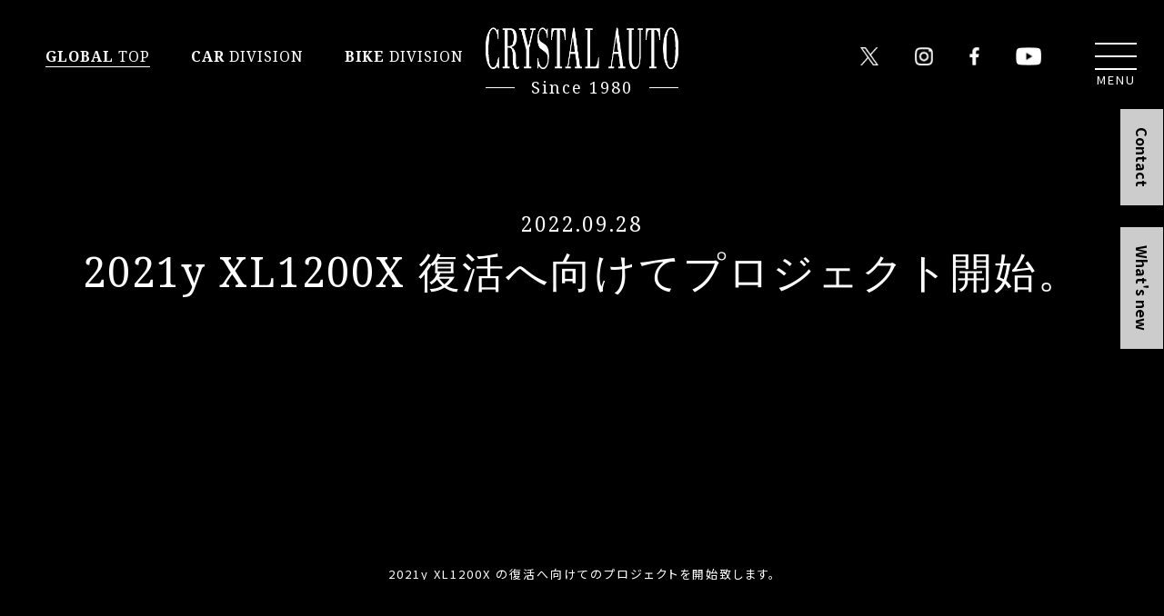

--- FILE ---
content_type: text/html; charset=UTF-8
request_url: https://www.crystalauto.co.jp/news/3375.html
body_size: 10692
content:
<!DOCTYPE html>
<html lang="ja">
	<head>
		<meta charset="UTF-8" />
<title>2021y XL1200X 復活へ向けてプロジェクト開始。 - クリスタルオート(横浜)クリスタルオート(横浜)</title>
		<meta http-equiv="X-UA-Compatible" content="IE=edge,chrome=1">
		<meta name="viewport" content="width=device-width, initial-scale=1, maximum-scale=1">
		<meta name="keywords" content="ハーレー,ハーレーダビッドソン,Harley-Davidson,バイク,アメ車,カスタム,販売,修理,横浜,チューニング,パワーチェック">
		<!--<link rel="stylesheet" href="https://www.crystalauto.co.jp/admin/wp-content/themes/crystal202406/style.css" type="text/css" media="all">-->
		<link rel="stylesheet" href="https://www.crystalauto.co.jp/admin/wp-content/themes/crystal202406/css/import.css?20260120-1456" type="text/css" media="all">
		<!-- フォント読み込み -->
		<script>
		window.WebFontConfig = {
		google: { families: ['Noto+Sans+JP:100,300,400,500,700,900','Noto+Serif:400,700'] },
		active: function() {
		sessionStorage.fonts = true;
		}
		};
		(function() {
		var wf = document.createElement('script');
		wf.src = 'https://ajax.googleapis.com/ajax/libs/webfont/1.6.26/webfont.js';
		wf.type = 'text/javascript';
		wf.async = 'true';
		var s = document.getElementsByTagName('script')[0];
		s.parentNode.insertBefore(wf, s);
		})();
		</script>

		<!-- All in One SEO 4.9.3 - aioseo.com -->
	<meta name="description" content="2021y XL1200X の復活へ向けてのプロジェクトを開始致します。 まずはフ" />
	<meta name="robots" content="max-snippet:-1, max-image-preview:large, max-video-preview:-1" />
	<link rel="canonical" href="https://www.crystalauto.co.jp/news/3375.html" />
	<meta name="generator" content="All in One SEO (AIOSEO) 4.9.3" />
		<meta property="og:locale" content="ja_JP" />
		<meta property="og:site_name" content="クリスタルオート(横浜) - ハーレー・アメ車のカスタム、修理、販売" />
		<meta property="og:type" content="article" />
		<meta property="og:title" content="2021y XL1200X 復活へ向けてプロジェクト開始。 - クリスタルオート(横浜)" />
		<meta property="og:description" content="2021y XL1200X の復活へ向けてのプロジェクトを開始致します。 まずはフ" />
		<meta property="og:url" content="https://www.crystalauto.co.jp/news/3375.html" />
		<meta property="article:published_time" content="2022-09-28T10:17:33+00:00" />
		<meta property="article:modified_time" content="2022-09-28T10:17:33+00:00" />
		<meta name="twitter:card" content="summary" />
		<meta name="twitter:site" content="@CrystalAuto2" />
		<meta name="twitter:title" content="2021y XL1200X 復活へ向けてプロジェクト開始。 - クリスタルオート(横浜)" />
		<meta name="twitter:description" content="2021y XL1200X の復活へ向けてのプロジェクトを開始致します。 まずはフ" />
		<script type="application/ld+json" class="aioseo-schema">
			{"@context":"https:\/\/schema.org","@graph":[{"@type":"BreadcrumbList","@id":"https:\/\/www.crystalauto.co.jp\/news\/3375.html#breadcrumblist","itemListElement":[{"@type":"ListItem","@id":"https:\/\/www.crystalauto.co.jp#listItem","position":1,"name":"\u5bb6","item":"https:\/\/www.crystalauto.co.jp","nextItem":{"@type":"ListItem","@id":"https:\/\/www.crystalauto.co.jp\/news#listItem","name":"\u30cb\u30e5\u30fc\u30b9"}},{"@type":"ListItem","@id":"https:\/\/www.crystalauto.co.jp\/news#listItem","position":2,"name":"\u30cb\u30e5\u30fc\u30b9","item":"https:\/\/www.crystalauto.co.jp\/news","nextItem":{"@type":"ListItem","@id":"https:\/\/www.crystalauto.co.jp\/news\/3375.html#listItem","name":"2021y XL1200X \u5fa9\u6d3b\u3078\u5411\u3051\u3066\u30d7\u30ed\u30b8\u30a7\u30af\u30c8\u958b\u59cb\u3002"},"previousItem":{"@type":"ListItem","@id":"https:\/\/www.crystalauto.co.jp#listItem","name":"\u5bb6"}},{"@type":"ListItem","@id":"https:\/\/www.crystalauto.co.jp\/news\/3375.html#listItem","position":3,"name":"2021y XL1200X \u5fa9\u6d3b\u3078\u5411\u3051\u3066\u30d7\u30ed\u30b8\u30a7\u30af\u30c8\u958b\u59cb\u3002","previousItem":{"@type":"ListItem","@id":"https:\/\/www.crystalauto.co.jp\/news#listItem","name":"\u30cb\u30e5\u30fc\u30b9"}}]},{"@type":"Organization","@id":"https:\/\/www.crystalauto.co.jp\/#organization","name":"\u30af\u30ea\u30b9\u30bf\u30eb\u30aa\u30fc\u30c8(\u6a2a\u6d5c)","description":"\u30cf\u30fc\u30ec\u30fc\u30fb\u30a2\u30e1\u8eca\u306e\u30ab\u30b9\u30bf\u30e0\u3001\u4fee\u7406\u3001\u8ca9\u58f2","url":"https:\/\/www.crystalauto.co.jp\/","sameAs":["https:\/\/twitter.com\/CrystalAuto2","https:\/\/www.instagram.com\/crystalauto8000\/","https:\/\/www.youtube.com\/@TheCrystalauto"]},{"@type":"WebPage","@id":"https:\/\/www.crystalauto.co.jp\/news\/3375.html#webpage","url":"https:\/\/www.crystalauto.co.jp\/news\/3375.html","name":"2021y XL1200X \u5fa9\u6d3b\u3078\u5411\u3051\u3066\u30d7\u30ed\u30b8\u30a7\u30af\u30c8\u958b\u59cb\u3002 - \u30af\u30ea\u30b9\u30bf\u30eb\u30aa\u30fc\u30c8(\u6a2a\u6d5c)","description":"2021y XL1200X \u306e\u5fa9\u6d3b\u3078\u5411\u3051\u3066\u306e\u30d7\u30ed\u30b8\u30a7\u30af\u30c8\u3092\u958b\u59cb\u81f4\u3057\u307e\u3059\u3002 \u307e\u305a\u306f\u30d5","inLanguage":"ja","isPartOf":{"@id":"https:\/\/www.crystalauto.co.jp\/#website"},"breadcrumb":{"@id":"https:\/\/www.crystalauto.co.jp\/news\/3375.html#breadcrumblist"},"datePublished":"2022-09-28T19:17:33+09:00","dateModified":"2022-09-28T19:17:33+09:00"},{"@type":"WebSite","@id":"https:\/\/www.crystalauto.co.jp\/#website","url":"https:\/\/www.crystalauto.co.jp\/","name":"\u30af\u30ea\u30b9\u30bf\u30eb\u30aa\u30fc\u30c8(\u6a2a\u6d5c)","description":"\u30cf\u30fc\u30ec\u30fc\u30fb\u30a2\u30e1\u8eca\u306e\u30ab\u30b9\u30bf\u30e0\u3001\u4fee\u7406\u3001\u8ca9\u58f2","inLanguage":"ja","publisher":{"@id":"https:\/\/www.crystalauto.co.jp\/#organization"}}]}
		</script>
		<!-- All in One SEO -->

<link rel="alternate" type="application/rss+xml" title="クリスタルオート(横浜) &raquo; フィード" href="https://www.crystalauto.co.jp/feed" />
<link rel="alternate" type="application/rss+xml" title="クリスタルオート(横浜) &raquo; コメントフィード" href="https://www.crystalauto.co.jp/comments/feed" />
<style id='wp-img-auto-sizes-contain-inline-css' type='text/css'>
img:is([sizes=auto i],[sizes^="auto," i]){contain-intrinsic-size:3000px 1500px}
/*# sourceURL=wp-img-auto-sizes-contain-inline-css */
</style>
<link rel='stylesheet' id='dashicons-css' href='https://www.crystalauto.co.jp/admin/wp-includes/css/dashicons.min.css?ver=6.9' type='text/css' media='all' />
<link rel='stylesheet' id='acf-global-css' href='https://www.crystalauto.co.jp/admin/wp-content/plugins/advanced-custom-fields-pro/assets/build/css/acf-global.min.css?ver=6.7.0.2' type='text/css' media='all' />
<link rel='stylesheet' id='acf-input-css' href='https://www.crystalauto.co.jp/admin/wp-content/plugins/advanced-custom-fields-pro/assets/build/css/acf-input.min.css?ver=6.7.0.2' type='text/css' media='all' />
<link rel='stylesheet' id='acf-pro-input-css' href='https://www.crystalauto.co.jp/admin/wp-content/plugins/advanced-custom-fields-pro/assets/build/css/pro/acf-pro-input.min.css?ver=6.7.0.2' type='text/css' media='all' />
<link rel='stylesheet' id='repeatbtn-css' href='https://www.crystalauto.co.jp/admin/wp-content/themes/crystal202406/css/repeatbtn.css?ver=1.0.0' type='text/css' media='all' />
<link rel='stylesheet' id='sbr_styles-css' href='https://www.crystalauto.co.jp/admin/wp-content/plugins/reviews-feed/assets/css/sbr-styles.min.css?ver=2.1.1' type='text/css' media='all' />
<link rel='stylesheet' id='sbi_styles-css' href='https://www.crystalauto.co.jp/admin/wp-content/plugins/instagram-feed/css/sbi-styles.min.css?ver=6.10.0' type='text/css' media='all' />
<link rel='stylesheet' id='ctf_styles-css' href='https://www.crystalauto.co.jp/admin/wp-content/plugins/custom-twitter-feeds/css/ctf-styles.min.css?ver=2.3.1' type='text/css' media='all' />
<link rel='stylesheet' id='twentyten-block-style-css' href='https://www.crystalauto.co.jp/admin/wp-content/themes/crystal202406/blocks.css?ver=20181218' type='text/css' media='all' />
<link rel='stylesheet' id='wp-pagenavi-css' href='https://www.crystalauto.co.jp/admin/wp-content/plugins/wp-pagenavi/pagenavi-css.css?ver=2.70' type='text/css' media='all' />
<link rel='stylesheet' id='addtoany-css' href='https://www.crystalauto.co.jp/admin/wp-content/plugins/add-to-any/addtoany.min.css?ver=1.16' type='text/css' media='all' />
<style id='addtoany-inline-css' type='text/css'>
.addtoany_shortcode{
	text-align:center;
	margin:0px auto 30px auto;
}
/*# sourceURL=addtoany-inline-css */
</style>
<script type="text/javascript" id="addtoany-core-js-before">
/* <![CDATA[ */
window.a2a_config=window.a2a_config||{};a2a_config.callbacks=[];a2a_config.overlays=[];a2a_config.templates={};a2a_localize = {
	Share: "共有",
	Save: "ブックマーク",
	Subscribe: "購読",
	Email: "メール",
	Bookmark: "ブックマーク",
	ShowAll: "すべて表示する",
	ShowLess: "小さく表示する",
	FindServices: "サービスを探す",
	FindAnyServiceToAddTo: "追加するサービスを今すぐ探す",
	PoweredBy: "Powered by",
	ShareViaEmail: "メールでシェアする",
	SubscribeViaEmail: "メールで購読する",
	BookmarkInYourBrowser: "ブラウザにブックマーク",
	BookmarkInstructions: "このページをブックマークするには、 Ctrl+D または \u2318+D を押下。",
	AddToYourFavorites: "お気に入りに追加",
	SendFromWebOrProgram: "任意のメールアドレスまたはメールプログラムから送信",
	EmailProgram: "メールプログラム",
	More: "詳細&#8230;",
	ThanksForSharing: "共有ありがとうございます !",
	ThanksForFollowing: "フォローありがとうございます !"
};

a2a_config.icon_color="transparent,#ffffff";

//# sourceURL=addtoany-core-js-before
/* ]]> */
</script>
<script type="text/javascript" defer src="https://static.addtoany.com/menu/page.js" id="addtoany-core-js"></script>
<script type="text/javascript" src="https://www.crystalauto.co.jp/admin/wp-includes/js/jquery/jquery.min.js?ver=3.7.1" id="jquery-core-js"></script>
<script type="text/javascript" src="https://www.crystalauto.co.jp/admin/wp-includes/js/jquery/jquery-migrate.min.js?ver=3.4.1" id="jquery-migrate-js"></script>
<script type="text/javascript" defer src="https://www.crystalauto.co.jp/admin/wp-content/plugins/add-to-any/addtoany.min.js?ver=1.1" id="addtoany-jquery-js"></script>
<noscript><style>.lazyload[data-src]{display:none !important;}</style></noscript><style>.lazyload{background-image:none !important;}.lazyload:before{background-image:none !important;}</style>
<style>
#template div.title {
	height:380px;
}

@media screen and (min-width:959px) {
#template div.title {
	height:230px;
}

}

</style>



<!-- Google tag (gtag.js) -->
<script async src="https://www.googletagmanager.com/gtag/js?id=G-76Y7SJFX1R"></script>
<script>
  window.dataLayer = window.dataLayer || [];
  function gtag(){dataLayer.push(arguments);}
  gtag('js', new Date());

  gtag('config', 'G-76Y7SJFX1R');
</script>
	<style id='global-styles-inline-css' type='text/css'>
:root{--wp--preset--aspect-ratio--square: 1;--wp--preset--aspect-ratio--4-3: 4/3;--wp--preset--aspect-ratio--3-4: 3/4;--wp--preset--aspect-ratio--3-2: 3/2;--wp--preset--aspect-ratio--2-3: 2/3;--wp--preset--aspect-ratio--16-9: 16/9;--wp--preset--aspect-ratio--9-16: 9/16;--wp--preset--color--black: #000;--wp--preset--color--cyan-bluish-gray: #abb8c3;--wp--preset--color--white: #fff;--wp--preset--color--pale-pink: #f78da7;--wp--preset--color--vivid-red: #cf2e2e;--wp--preset--color--luminous-vivid-orange: #ff6900;--wp--preset--color--luminous-vivid-amber: #fcb900;--wp--preset--color--light-green-cyan: #7bdcb5;--wp--preset--color--vivid-green-cyan: #00d084;--wp--preset--color--pale-cyan-blue: #8ed1fc;--wp--preset--color--vivid-cyan-blue: #0693e3;--wp--preset--color--vivid-purple: #9b51e0;--wp--preset--color--blue: #0066cc;--wp--preset--color--medium-gray: #666;--wp--preset--color--light-gray: #f1f1f1;--wp--preset--gradient--vivid-cyan-blue-to-vivid-purple: linear-gradient(135deg,rgb(6,147,227) 0%,rgb(155,81,224) 100%);--wp--preset--gradient--light-green-cyan-to-vivid-green-cyan: linear-gradient(135deg,rgb(122,220,180) 0%,rgb(0,208,130) 100%);--wp--preset--gradient--luminous-vivid-amber-to-luminous-vivid-orange: linear-gradient(135deg,rgb(252,185,0) 0%,rgb(255,105,0) 100%);--wp--preset--gradient--luminous-vivid-orange-to-vivid-red: linear-gradient(135deg,rgb(255,105,0) 0%,rgb(207,46,46) 100%);--wp--preset--gradient--very-light-gray-to-cyan-bluish-gray: linear-gradient(135deg,rgb(238,238,238) 0%,rgb(169,184,195) 100%);--wp--preset--gradient--cool-to-warm-spectrum: linear-gradient(135deg,rgb(74,234,220) 0%,rgb(151,120,209) 20%,rgb(207,42,186) 40%,rgb(238,44,130) 60%,rgb(251,105,98) 80%,rgb(254,248,76) 100%);--wp--preset--gradient--blush-light-purple: linear-gradient(135deg,rgb(255,206,236) 0%,rgb(152,150,240) 100%);--wp--preset--gradient--blush-bordeaux: linear-gradient(135deg,rgb(254,205,165) 0%,rgb(254,45,45) 50%,rgb(107,0,62) 100%);--wp--preset--gradient--luminous-dusk: linear-gradient(135deg,rgb(255,203,112) 0%,rgb(199,81,192) 50%,rgb(65,88,208) 100%);--wp--preset--gradient--pale-ocean: linear-gradient(135deg,rgb(255,245,203) 0%,rgb(182,227,212) 50%,rgb(51,167,181) 100%);--wp--preset--gradient--electric-grass: linear-gradient(135deg,rgb(202,248,128) 0%,rgb(113,206,126) 100%);--wp--preset--gradient--midnight: linear-gradient(135deg,rgb(2,3,129) 0%,rgb(40,116,252) 100%);--wp--preset--font-size--small: 13px;--wp--preset--font-size--medium: 20px;--wp--preset--font-size--large: 36px;--wp--preset--font-size--x-large: 42px;--wp--preset--spacing--20: 0.44rem;--wp--preset--spacing--30: 0.67rem;--wp--preset--spacing--40: 1rem;--wp--preset--spacing--50: 1.5rem;--wp--preset--spacing--60: 2.25rem;--wp--preset--spacing--70: 3.38rem;--wp--preset--spacing--80: 5.06rem;--wp--preset--shadow--natural: 6px 6px 9px rgba(0, 0, 0, 0.2);--wp--preset--shadow--deep: 12px 12px 50px rgba(0, 0, 0, 0.4);--wp--preset--shadow--sharp: 6px 6px 0px rgba(0, 0, 0, 0.2);--wp--preset--shadow--outlined: 6px 6px 0px -3px rgb(255, 255, 255), 6px 6px rgb(0, 0, 0);--wp--preset--shadow--crisp: 6px 6px 0px rgb(0, 0, 0);}:where(.is-layout-flex){gap: 0.5em;}:where(.is-layout-grid){gap: 0.5em;}body .is-layout-flex{display: flex;}.is-layout-flex{flex-wrap: wrap;align-items: center;}.is-layout-flex > :is(*, div){margin: 0;}body .is-layout-grid{display: grid;}.is-layout-grid > :is(*, div){margin: 0;}:where(.wp-block-columns.is-layout-flex){gap: 2em;}:where(.wp-block-columns.is-layout-grid){gap: 2em;}:where(.wp-block-post-template.is-layout-flex){gap: 1.25em;}:where(.wp-block-post-template.is-layout-grid){gap: 1.25em;}.has-black-color{color: var(--wp--preset--color--black) !important;}.has-cyan-bluish-gray-color{color: var(--wp--preset--color--cyan-bluish-gray) !important;}.has-white-color{color: var(--wp--preset--color--white) !important;}.has-pale-pink-color{color: var(--wp--preset--color--pale-pink) !important;}.has-vivid-red-color{color: var(--wp--preset--color--vivid-red) !important;}.has-luminous-vivid-orange-color{color: var(--wp--preset--color--luminous-vivid-orange) !important;}.has-luminous-vivid-amber-color{color: var(--wp--preset--color--luminous-vivid-amber) !important;}.has-light-green-cyan-color{color: var(--wp--preset--color--light-green-cyan) !important;}.has-vivid-green-cyan-color{color: var(--wp--preset--color--vivid-green-cyan) !important;}.has-pale-cyan-blue-color{color: var(--wp--preset--color--pale-cyan-blue) !important;}.has-vivid-cyan-blue-color{color: var(--wp--preset--color--vivid-cyan-blue) !important;}.has-vivid-purple-color{color: var(--wp--preset--color--vivid-purple) !important;}.has-black-background-color{background-color: var(--wp--preset--color--black) !important;}.has-cyan-bluish-gray-background-color{background-color: var(--wp--preset--color--cyan-bluish-gray) !important;}.has-white-background-color{background-color: var(--wp--preset--color--white) !important;}.has-pale-pink-background-color{background-color: var(--wp--preset--color--pale-pink) !important;}.has-vivid-red-background-color{background-color: var(--wp--preset--color--vivid-red) !important;}.has-luminous-vivid-orange-background-color{background-color: var(--wp--preset--color--luminous-vivid-orange) !important;}.has-luminous-vivid-amber-background-color{background-color: var(--wp--preset--color--luminous-vivid-amber) !important;}.has-light-green-cyan-background-color{background-color: var(--wp--preset--color--light-green-cyan) !important;}.has-vivid-green-cyan-background-color{background-color: var(--wp--preset--color--vivid-green-cyan) !important;}.has-pale-cyan-blue-background-color{background-color: var(--wp--preset--color--pale-cyan-blue) !important;}.has-vivid-cyan-blue-background-color{background-color: var(--wp--preset--color--vivid-cyan-blue) !important;}.has-vivid-purple-background-color{background-color: var(--wp--preset--color--vivid-purple) !important;}.has-black-border-color{border-color: var(--wp--preset--color--black) !important;}.has-cyan-bluish-gray-border-color{border-color: var(--wp--preset--color--cyan-bluish-gray) !important;}.has-white-border-color{border-color: var(--wp--preset--color--white) !important;}.has-pale-pink-border-color{border-color: var(--wp--preset--color--pale-pink) !important;}.has-vivid-red-border-color{border-color: var(--wp--preset--color--vivid-red) !important;}.has-luminous-vivid-orange-border-color{border-color: var(--wp--preset--color--luminous-vivid-orange) !important;}.has-luminous-vivid-amber-border-color{border-color: var(--wp--preset--color--luminous-vivid-amber) !important;}.has-light-green-cyan-border-color{border-color: var(--wp--preset--color--light-green-cyan) !important;}.has-vivid-green-cyan-border-color{border-color: var(--wp--preset--color--vivid-green-cyan) !important;}.has-pale-cyan-blue-border-color{border-color: var(--wp--preset--color--pale-cyan-blue) !important;}.has-vivid-cyan-blue-border-color{border-color: var(--wp--preset--color--vivid-cyan-blue) !important;}.has-vivid-purple-border-color{border-color: var(--wp--preset--color--vivid-purple) !important;}.has-vivid-cyan-blue-to-vivid-purple-gradient-background{background: var(--wp--preset--gradient--vivid-cyan-blue-to-vivid-purple) !important;}.has-light-green-cyan-to-vivid-green-cyan-gradient-background{background: var(--wp--preset--gradient--light-green-cyan-to-vivid-green-cyan) !important;}.has-luminous-vivid-amber-to-luminous-vivid-orange-gradient-background{background: var(--wp--preset--gradient--luminous-vivid-amber-to-luminous-vivid-orange) !important;}.has-luminous-vivid-orange-to-vivid-red-gradient-background{background: var(--wp--preset--gradient--luminous-vivid-orange-to-vivid-red) !important;}.has-very-light-gray-to-cyan-bluish-gray-gradient-background{background: var(--wp--preset--gradient--very-light-gray-to-cyan-bluish-gray) !important;}.has-cool-to-warm-spectrum-gradient-background{background: var(--wp--preset--gradient--cool-to-warm-spectrum) !important;}.has-blush-light-purple-gradient-background{background: var(--wp--preset--gradient--blush-light-purple) !important;}.has-blush-bordeaux-gradient-background{background: var(--wp--preset--gradient--blush-bordeaux) !important;}.has-luminous-dusk-gradient-background{background: var(--wp--preset--gradient--luminous-dusk) !important;}.has-pale-ocean-gradient-background{background: var(--wp--preset--gradient--pale-ocean) !important;}.has-electric-grass-gradient-background{background: var(--wp--preset--gradient--electric-grass) !important;}.has-midnight-gradient-background{background: var(--wp--preset--gradient--midnight) !important;}.has-small-font-size{font-size: var(--wp--preset--font-size--small) !important;}.has-medium-font-size{font-size: var(--wp--preset--font-size--medium) !important;}.has-large-font-size{font-size: var(--wp--preset--font-size--large) !important;}.has-x-large-font-size{font-size: var(--wp--preset--font-size--x-large) !important;}
/*# sourceURL=global-styles-inline-css */
</style>
</head>
	<body>
		<!-- header -->
		<header>
			<div id="logo">
				<h1><a href="https://www.crystalauto.co.jp/"><img src="[data-uri]" alt="クリスタルオート｜ハーレー・アメ車のカスタム、修理、販売" data-src="https://www.crystalauto.co.jp/admin/wp-content/themes/crystal202406/images/logo.png" decoding="async" class="lazyload" data-eio-rwidth="400" data-eio-rheight="87"><noscript><img src="https://www.crystalauto.co.jp/admin/wp-content/themes/crystal202406/images/logo.png" alt="クリスタルオート｜ハーレー・アメ車のカスタム、修理、販売" data-eio="l"></noscript></a></h1>


<div class="gtop">Since 1980</div>


			</div>
			<ul class="Gmenu">
				<li><a href="https://www.crystalauto.co.jp/" class="here"><span>GLOBAL</span> TOP</a></li>
				<li><a href="https://www.crystalauto.co.jp/car-division"><span>CAR</span> DIVISION</a></li>
				<li><a href="https://www.crystalauto.co.jp/bike-division"><span>BIKE</span> DIVISION</a></li>

				<!--<li><a href="https://www.crystalauto.co.jp/contact"><span>CONTACT</span> US</a></li>-->

			</ul>
			<ul class="headIcon pc">
				<li><a href="https://twitter.com/CrystalAuto2" target="_blank"><img src="[data-uri]" alt="twitter" data-src="https://www.crystalauto.co.jp/admin/wp-content/themes/crystal202406/images/icon_tw.png" decoding="async" class="lazyload" data-eio-rwidth="50" data-eio-rheight="51"><noscript><img src="https://www.crystalauto.co.jp/admin/wp-content/themes/crystal202406/images/icon_tw.png" alt="twitter" data-eio="l"></noscript></a></li>
				<li><a href="https://www.instagram.com/crystalauto1980/" target="_blank"><img src="[data-uri]" alt="instagram" data-src="https://www.crystalauto.co.jp/admin/wp-content/themes/crystal202406/images/icon_insta.png" decoding="async" class="lazyload" data-eio-rwidth="43" data-eio-rheight="43"><noscript><img src="https://www.crystalauto.co.jp/admin/wp-content/themes/crystal202406/images/icon_insta.png" alt="instagram" data-eio="l"></noscript></a></li>
				<li><a href="https://www.facebook.com/pages/%E3%82%AF%E3%83%AA%E3%82%B9%E3%82%BF%E3%83%AB%E3%82%AA%E3%83%BC%E3%83%88/214101538762493?ref=stream" target="_blank"><img src="[data-uri]" alt="facebook" data-src="https://www.crystalauto.co.jp/admin/wp-content/themes/crystal202406/images/icon_fb.png" decoding="async" class="lazyload" data-eio-rwidth="25" data-eio-rheight="43"><noscript><img src="https://www.crystalauto.co.jp/admin/wp-content/themes/crystal202406/images/icon_fb.png" alt="facebook" data-eio="l"></noscript></a></li>
				<li><a href="https://www.youtube.com/@TheCrystalauto" target="_blank"><img src="[data-uri]" alt="youtube" data-src="https://www.crystalauto.co.jp/admin/wp-content/themes/crystal202406/images/icon_youtube.png" decoding="async" class="lazyload" data-eio-rwidth="58" data-eio-rheight="42"><noscript><img src="https://www.crystalauto.co.jp/admin/wp-content/themes/crystal202406/images/icon_youtube.png" alt="youtube" data-eio="l"></noscript></a></li>
			</ul>
		
			<div class="mainmenuBtn"><a class="menu"><span class="menu__line menu__line--top"></span><span class="menu__line menu__line--center"></span><span class="menu__line menu__line--bottom">MENU</span></a></div>
			<nav class="gnav">
				<div class="gnav__wrap">
					<div id="logo">
						<h1><a href="https://www.crystalauto.co.jp/"><img src="[data-uri]" alt="クリスタルオート｜ハーレー・アメ車のカスタム、修理、販売" data-src="https://www.crystalauto.co.jp/admin/wp-content/themes/crystal202406/images/logo.png" decoding="async" class="lazyload" data-eio-rwidth="400" data-eio-rheight="87"><noscript><img src="https://www.crystalauto.co.jp/admin/wp-content/themes/crystal202406/images/logo.png" alt="クリスタルオート｜ハーレー・アメ車のカスタム、修理、販売" data-eio="l"></noscript></a></h1>
						<div class="gtop">Since 1980</div>
					</div>
									<div id="sitemap">
					<div class="sitemap01">
						<h2><a href="https://www.crystalauto.co.jp/"><span>GLOBAL</span></a></h2>
						<ul>
							<li><a href="https://www.crystalauto.co.jp/news">ニュース＆トピック</a></li>
							<li><a href="https://www.crystalauto.co.jp/showroom">初めての方へ</a></li>
							<li><a href="https://www.crystalauto.co.jp/case">カスタム事例</a></li>
							<li><a href="https://www.crystalauto.co.jp/custom">カスタム&メンテナンス</a></li>
							<li><a href="https://www.crystalauto.co.jp/parts">パーツ販売</a></li>
							<li><a href="https://www.crystalauto.co.jp/qanda">Q&A</a></li>
							<li><a href="https://www.crystalauto.co.jp/contact">お問い合わせ</a></li>
							<li><a href="https://www.crystalauto.co.jp/reservation">ご来店予約</a></li>
						</ul>
					</div>
					<div class="sitemap02">
						<h2><a href="/car-division"><span>CAR</span> DIVISION</a></h2>
						<ul>
							<li><a href="https://www.crystalauto.co.jp/car-division#stockcar">アメ車販売</a></li>
							<li><a href="https://www.crystalauto.co.jp/car-division/maintenance_repair">修理・車検</a></li>
							<li><a href="https://www.crystalauto.co.jp/case_cat/car">カスタム事例（アメ車）</a></li>

							<li><a href="https://www.crystalauto.co.jp/car-division/flow-car">購入手引き</a></li>
						</ul>
					</div>
					<div class="sitemap03">
						<h2><a href="/bike-division"><span>BIKE</span> DIVISION</a></h2>
						<ul>
							<li><a href="https://www.crystalauto.co.jp/bike/stockbike">ハーレー販売</a></li>
							<li><a href="https://www.crystalauto.co.jp/bike-division/setting">セッティング＆チューニング</a></li>
							<li><a href="https://www.crystalauto.co.jp//bike-division/data">データサンプル</a></li>
							<li><a href="https://www.crystalauto.co.jp/event">イベントレポート</a></li>
							<li><a href="https://www.crystalauto.co.jp/bike-division/flow-bike">購入手引き</a></li>
							<li><a href="https://www.crystalauto.co.jp/case_cat/bike">カスタム事例（ハーレー）</a></li>

						</ul>
					</div>
					<div class="sitemap03 pcnone">
						<h2><a href="/bike-division"><span>CONTACT</span> US</a></h2>
						<ul>
							<li><a href="https://www.crystalauto.co.jp/contact">お問い合わせ</a></li>
							<li><a href="https://www.crystalauto.co.jp/reservation">ご来店予約</a></li>


						</ul>
					</div>

				</div>

					<ul class="headIcon">
						<li><a href="https://twitter.com/CrystalAuto2" target="_blank"><img src="[data-uri]" alt="twitter" data-src="https://www.crystalauto.co.jp/admin/wp-content/themes/crystal202406/images/icon_tw.png" decoding="async" class="lazyload" data-eio-rwidth="50" data-eio-rheight="51"><noscript><img src="https://www.crystalauto.co.jp/admin/wp-content/themes/crystal202406/images/icon_tw.png" alt="twitter" data-eio="l"></noscript></a></li>
						<li><a href="https://www.instagram.com/crystalauto1980/" target="_blank"><img src="[data-uri]" alt="instagram" data-src="https://www.crystalauto.co.jp/admin/wp-content/themes/crystal202406/images/icon_insta.png" decoding="async" class="lazyload" data-eio-rwidth="43" data-eio-rheight="43"><noscript><img src="https://www.crystalauto.co.jp/admin/wp-content/themes/crystal202406/images/icon_insta.png" alt="instagram" data-eio="l"></noscript></a></li>
						<li><a href="https://www.facebook.com/pages/%E3%82%AF%E3%83%AA%E3%82%B9%E3%82%BF%E3%83%AB%E3%82%AA%E3%83%BC%E3%83%88/214101538762493?ref=stream" target="_blank"><img src="[data-uri]" alt="facebook" data-src="https://www.crystalauto.co.jp/admin/wp-content/themes/crystal202406/images/icon_fb.png" decoding="async" class="lazyload" data-eio-rwidth="25" data-eio-rheight="43"><noscript><img src="https://www.crystalauto.co.jp/admin/wp-content/themes/crystal202406/images/icon_fb.png" alt="facebook" data-eio="l"></noscript></a></li>
						<li><a href="https://www.youtube.com/@TheCrystalauto" target="_blank"><img src="[data-uri]" alt="youtube" data-src="https://www.crystalauto.co.jp/admin/wp-content/themes/crystal202406/images/icon_youtube.png" decoding="async" class="lazyload" data-eio-rwidth="58" data-eio-rheight="42"><noscript><img src="https://www.crystalauto.co.jp/admin/wp-content/themes/crystal202406/images/icon_youtube.png" alt="youtube" data-eio="l"></noscript></a></li>
					</ul>
				</div>
			</nav>
		</header>

		<article>
			<!--＊＊＊＊＊＊＊＊＊＊＊＊＊＊＊＊＊＊
				下記のスタイルを
				class="BGcar"にすると車の背景
				class="BGbike"にするとバイクの背景
				class="BGshop"にすると店内の背景
			＊＊＊＊＊＊＊＊＊＊＊＊＊＊＊＊＊＊-->
			<section id="template" class="BGshop">
				<!-- タイトル背景-->
				<div class="templateBG">
</div>
				<!-- コンテンツタイトル&記事タイトル-->


<div class="title">
					<h1><span>2022.09.28</span>2021y XL1200X 復活へ向けてプロジェクト開始。</h1>
									</div>

								<!-- フリーエリア-->
				<div class="free">
										<div><div style="text-align: center;">2021y XL1200X の復活へ向けてのプロジェクトを開始致します。</div>
<div style="text-align: center;">&#160;</div>
<div style="text-align: center;">&#160;</div>
<div style="text-align: center;">まずはフレームの測定と修正へ。</div>
<div style="text-align: center;">&#160;</div>
<div style="text-align: center;">&#160;</div>
<div style="text-align: center;"><img fetchpriority="high" decoding="async" src="/admin/media/4/img_1755.jpg" alt="" width="600" height="450" /></div>
<div style="text-align: center;">&#160;</div>
<div style="text-align: center;">&#160;</div>
<div style="text-align: center;">前後のホイールとフロントフォークのインナーチューブも合わせて修正致します。&#160;</div>
</div>
														</div>
<div class="pageback"><a href="/news">ニュース一覧へ</a></div>
			</section>

		</article>

		<p id="page-top"><a href="#"><img src="[data-uri]" alt="" data-src="https://www.crystalauto.co.jp/admin/wp-content/themes/crystal202406/images/btn_pagetop.png" decoding="async" class="lazyload" data-eio-rwidth="65" data-eio-rheight="65"><noscript><img src="https://www.crystalauto.co.jp/admin/wp-content/themes/crystal202406/images/btn_pagetop.png" alt="" data-eio="l"></noscript></a><a href="javascript:history.back();"><img src="[data-uri]" alt="" data-src="https://www.crystalauto.co.jp/admin/wp-content/themes/crystal202406/images/btn_pageback.png" decoding="async" class="lazyload" data-eio-rwidth="65" data-eio-rheight="65"><noscript><img src="https://www.crystalauto.co.jp/admin/wp-content/themes/crystal202406/images/btn_pageback.png" alt="" data-eio="l"></noscript></a></p>


			<!-- ＊＊＊＊＊＊＊＊＊＊＊＊＊＊＊＊＊＊＊＊＊
				QuickMenuここから
			＊＊＊＊＊＊＊＊＊＊＊＊＊＊＊＊＊＊＊＊＊ -->
			<section class="quicktel">
					<h2>Contact</h2>
						<div class="cont">
							<h4>Tel:046-260-8000</h4>
							<p>営業 10:00～20:00 木曜定休</p>
							<div class="btn"><a href="/contact">Mailform</a></div>

						</div>

			</section>
			<section id="quickMenu">
					<h2>What's new</h2>
					<div class="quicknews">
						<h3>NEWS<br>&<br>TOPICS</h3>


	
                                    						<div class="cont box">
							<div class="ph"><a href="https://www.crystalauto.co.jp/news/14859.html"><img src="[data-uri]" alt="" data-src="https://www.crystalauto.co.jp/admin/wp-content/uploads/2025/12/IMG_0461.jpg" decoding="async" class="lazyload" data-eio-rwidth="2049" data-eio-rheight="1536"><noscript><img src="https://www.crystalauto.co.jp/admin/wp-content/uploads/2025/12/IMG_0461.jpg" alt="" data-eio="l"></noscript></a></div>
							<div class="txt">
								<p>2026.01.05</p>
								<h4><a href="https://www.crystalauto.co.jp/news/14859.html">本日より営業開始です！</a></h4>
							</div>
						</div>
                                                                                            




					</div>
					<div class="quickcase">
						<h3>CASE</h3>
	
                                    						<div class="cont box">
							<div class="ph"><a href="https://www.crystalauto.co.jp/case/14818.html"><img src="[data-uri]" alt="2021y FLHRXS インジェクションチューニング" data-src="https://www.crystalauto.co.jp/admin/wp-content/uploads/2025/12/IMG_8002.jpg" decoding="async" class="lazyload" data-eio-rwidth="960" data-eio-rheight="720"><noscript><img src="https://www.crystalauto.co.jp/admin/wp-content/uploads/2025/12/IMG_8002.jpg" alt="2021y FLHRXS インジェクションチューニング" data-eio="l"></noscript></a></div>
							<div class="txt">
								<h4><a href="https://www.crystalauto.co.jp/case/14818.html">2021y FLHRXS インジェクションチューニング</a></h4>
							</div>
						</div>
                                                                                            


					</div>
					<div class="quickevent">
						<h3>EVENT</h3>

					
                                    

						<div class="cont box">
							<div class="ph"><a href="https://www.crystalauto.co.jp/event/14495.html">
<img src="[data-uri]" alt="" data-src="https://www.crystalauto.co.jp/admin/wp-content/uploads/2025/11/IMG_1451.jpg" decoding="async" class="lazyload" data-eio-rwidth="960" data-eio-rheight="720"><noscript><img src="https://www.crystalauto.co.jp/admin/wp-content/uploads/2025/11/IMG_1451.jpg" alt="" data-eio="l"></noscript>


</a></div>
							<div class="txt">
								<h4><a href="https://www.crystalauto.co.jp/event/14495.html">16,Nov,2025y Sunday Touring&#8221;和膳処あぶらや&#8221;</a></h4>
							</div>
						</div>
                                                                                           
					</div>
			</section>
			<!-- ＊＊＊＊＊＊＊＊＊＊＊＊＊＊＊＊＊＊＊＊＊
				QuickMenuここまで
			＊＊＊＊＊＊＊＊＊＊＊＊＊＊＊＊＊＊＊＊＊ -->



		<!-- footer -->
		<footer>
			<!-- showroom-->
			<section id="showroom">
				<div class="block">
					<!--<h2>Seeing is believing!!</h2>
					<p class="cory">『ハコ』も『ヒト』も『モノ』も<br class="sp">どうぞ心ゆくまでご覧ください。</p>-->
					<div class="showroomBlock">
						<h3>SHOWROOM</h3>
						<p>株式会社 クリスタルコーポレーション<br>
〒242-0001<br>
神奈川県大和市下鶴間2-11-8</p>
						<p>小田急江ノ島線「鶴間」駅徒歩15分<br>
国道246号「山王原東」、<br>
国道467「山王原」交差点目の前</p>
						<ul>
							<li class="btnArrow"><a href="https://www.google.co.jp/maps/place/%E3%82%AF%E3%83%AA%E3%82%B9%E3%82%BF%E3%83%AB%E3%82%AA%E3%83%BC%E3%83%88/@35.4914507,139.4620595,17z/data=!4m13!1m7!3m6!1s0x6018f8a0c4d12cb9:0xec87c93fb565ec3!2z44CSMjQyLTAwMDEg56We5aWI5bed55yM5aSn5ZKM5biC5LiL6ba06ZaT77yS5LiB55uu77yR77yR4oiS77yY!3b1!8m2!3d35.4918406!4d139.4627679!3m4!1s0x6018f8a0c6a3b98f:0x70bf9fcbd85682d5!8m2!3d35.4918422!4d139.462741?hl=ja">Google mapで見る</a></li>
							<li class="btnArrow"><a href="https://www.crystalauto.co.jp/showroom">SEE MORE</a></li>
						</ul>
					</div>
					<div class="showroomContact" id="telephone">
						<h3>CONTACT</h3>
						<p class="tel"><a href="tel:046-260-8000">046-260-8000</a></p>
						<p class="time">営業10：00〜20:00 木曜定休</p>
						<p class="mail"><a href="https://www.crystalauto.co.jp/contact">お問い合わせ</a></p>
						<p class="mail"><a href="https://www.crystalauto.co.jp/reservation">ご来店予約</a></p>

						<div class="ph sp"><img src="[data-uri]" alt="" data-src="https://www.crystalauto.co.jp/admin/wp-content/themes/crystal202406/images/bg_showroom.webp" decoding="async" class="lazyload" data-eio-rwidth="2000" data-eio-rheight="826"><noscript><img src="https://www.crystalauto.co.jp/admin/wp-content/themes/crystal202406/images/bg_showroom.webp" alt="" data-eio="l"></noscript></div>
						<ul>
							<li><img src="[data-uri]" alt="" data-src="https://www.crystalauto.co.jp/admin/wp-content/themes/crystal202406/images/ph_showroom01.jpg" decoding="async" class="lazyload" data-eio-rwidth="320" data-eio-rheight="220"><noscript><img src="https://www.crystalauto.co.jp/admin/wp-content/themes/crystal202406/images/ph_showroom01.jpg" alt="" data-eio="l"></noscript></li>
							<li><img src="[data-uri]" alt="" data-src="https://www.crystalauto.co.jp/admin/wp-content/themes/crystal202406/images/ph_showroom02.jpg" decoding="async" class="lazyload" data-eio-rwidth="320" data-eio-rheight="220"><noscript><img src="https://www.crystalauto.co.jp/admin/wp-content/themes/crystal202406/images/ph_showroom02.jpg" alt="" data-eio="l"></noscript></li>
						</ul>
					</div>
				</div>
			</section>
			<section id="footer">
				<div class="bnr01">
					<h2><img src="[data-uri]" alt="" data-src="https://www.crystalauto.co.jp/admin/wp-content/themes/crystal202406/images/logo_tbbc.jpg" decoding="async" class="lazyload" data-eio-rwidth="166" data-eio-rheight="51"><noscript><img src="https://www.crystalauto.co.jp/admin/wp-content/themes/crystal202406/images/logo_tbbc.jpg" alt="" data-eio="l"></noscript></h2>
					<p>『THE BAD BOY CONNECTION』はクリスタルオート<br>
Harley Davidson DIVISIONのオリジナルブランドです。</p>
				</div>
				<ul class="bnr02">
					<li><img src="[data-uri]" alt="" data-src="https://www.crystalauto.co.jp/admin/wp-content/themes/crystal202406/images/bnr_footer04.jpg" decoding="async" class="lazyload" data-eio-rwidth="266" data-eio-rheight="210"><noscript><img src="https://www.crystalauto.co.jp/admin/wp-content/themes/crystal202406/images/bnr_footer04.jpg" alt="" data-eio="l"></noscript></li>
					<li><img src="[data-uri]" alt="" data-src="https://www.crystalauto.co.jp/admin/wp-content/themes/crystal202406/images/bnr_footer03.jpg" decoding="async" class="lazyload" data-eio-rwidth="266" data-eio-rheight="210"><noscript><img src="https://www.crystalauto.co.jp/admin/wp-content/themes/crystal202406/images/bnr_footer03.jpg" alt="" data-eio="l"></noscript></li>
					<li><a href="https://ameblo.jp/crystalauto8000/" target="_blank"><img src="[data-uri]" alt="スタッフブログ" data-src="https://www.crystalauto.co.jp/admin/wp-content/themes/crystal202406/images/bnr_footer02.jpg" decoding="async" class="lazyload" data-eio-rwidth="266" data-eio-rheight="210"><noscript><img src="https://www.crystalauto.co.jp/admin/wp-content/themes/crystal202406/images/bnr_footer02.jpg" alt="スタッフブログ" data-eio="l"></noscript></a></li>
					<li><a href="https://youtu.be/EToj9bAFbpQ" target="_blank"><img src="[data-uri]" alt="プロモーションムービー" data-src="https://www.crystalauto.co.jp/admin/wp-content/themes/crystal202406/images/bnr_footer01.jpg" decoding="async" class="lazyload" data-eio-rwidth="266" data-eio-rheight="210"><noscript><img src="https://www.crystalauto.co.jp/admin/wp-content/themes/crystal202406/images/bnr_footer01.jpg" alt="プロモーションムービー" data-eio="l"></noscript></a></li>
				</ul>
								<div id="sitemap">
					<div class="sitemap01">
						<h2><a href="https://www.crystalauto.co.jp/"><span>GLOBAL</span></a></h2>
						<ul>
							<li><a href="https://www.crystalauto.co.jp/news">ニュース＆トピック</a></li>
							<li><a href="https://www.crystalauto.co.jp/showroom">初めての方へ</a></li>
							<li><a href="https://www.crystalauto.co.jp/case">カスタム事例</a></li>
							<li><a href="https://www.crystalauto.co.jp/custom">カスタム&メンテナンス</a></li>
							<li><a href="https://www.crystalauto.co.jp/parts">パーツ販売</a></li>
							<li><a href="https://www.crystalauto.co.jp/qanda">Q&A</a></li>
							<li><a href="https://www.crystalauto.co.jp/contact">お問い合わせ</a></li>
							<li><a href="https://www.crystalauto.co.jp/reservation">ご来店予約</a></li>
						</ul>
					</div>
					<div class="sitemap02">
						<h2><a href="/car-division"><span>CAR</span> DIVISION</a></h2>
						<ul>
							<li><a href="https://www.crystalauto.co.jp/car-division#stockcar">アメ車販売</a></li>
							<li><a href="https://www.crystalauto.co.jp/car-division/maintenance_repair">修理・車検</a></li>
							<li><a href="https://www.crystalauto.co.jp/case_cat/car">カスタム事例（アメ車）</a></li>

							<li><a href="https://www.crystalauto.co.jp/car-division/flow-car">購入手引き</a></li>
						</ul>
					</div>
					<div class="sitemap03">
						<h2><a href="/bike-division"><span>BIKE</span> DIVISION</a></h2>
						<ul>
							<li><a href="https://www.crystalauto.co.jp/bike/stockbike">ハーレー販売</a></li>
							<li><a href="https://www.crystalauto.co.jp/bike-division/setting">セッティング＆チューニング</a></li>
							<li><a href="https://www.crystalauto.co.jp//bike-division/data">データサンプル</a></li>
							<li><a href="https://www.crystalauto.co.jp/event">イベントレポート</a></li>
							<li><a href="https://www.crystalauto.co.jp/bike-division/flow-bike">購入手引き</a></li>
							<li><a href="https://www.crystalauto.co.jp/case_cat/bike">カスタム事例（ハーレー）</a></li>

						</ul>
					</div>
					<div class="sitemap03 pcnone">
						<h2><a href="/bike-division"><span>CONTACT</span> US</a></h2>
						<ul>
							<li><a href="https://www.crystalauto.co.jp/contact">お問い合わせ</a></li>
							<li><a href="https://www.crystalauto.co.jp/reservation">ご来店予約</a></li>


						</ul>
					</div>

				</div>
			</section>
			<p class="copyright pc">COPYRIGHT &copy CRYSTAL AUTO ALLRIGHT RESERVED.</p>
			<p class="copyright sp">&copy CRYSTAL AUTO</p>
		</footer>
		<!-- /footer -->
		<!--******** javascript ******** -->
		<script type="text/javascript" src="https://www.crystalauto.co.jp/admin/wp-content/themes/crystal202406/js/jquery.min.js"></script>
		<!-- モーダルフォト -->
		<script type="text/javascript" src="https://www.crystalauto.co.jp/admin/wp-content/themes/crystal202406/js/lightbox-plus-jquery.min.js"></script>
		<!-- アニメーション -->
		<script type="text/javascript" src="https://www.crystalauto.co.jp/admin/wp-content/themes/crystal202406/js/anime.js"></script>
		<!-- スライドショー-->
		<script type="text/javascript" src="https://www.crystalauto.co.jp/admin/wp-content/themes/crystal202406/js/slideshow.js"></script>
		<!-- 横スクロール -->
		<script type="text/javascript" src="https://www.crystalauto.co.jp/admin/wp-content/themes/crystal202406/js/scroll_x.js"></script>
		<!--バーガーメニュー-->
		<script type="text/javascript">
		jQuery(function($){
		$('.menu').on('click',function(){
		$('.menu__line').toggleClass('active');
		$('.gnav').fadeToggle();
		});
		});</script>
		<!--objedt-fit（IE対策）-->
		<script src="https://www.crystalauto.co.jp/admin/wp-content/themes/crystal202406/js/ofi.js"></script>
		<script>objectFitImages();</script>
		<!-- アニメーション -->
		<script type="text/javascript" src="https://www.crystalauto.co.jp/admin/wp-content/themes/crystal202406/js/anime.js"></script>
		<!-- divの高さを揃える -->
		<script type="text/javascript" src="https://www.crystalauto.co.jp/admin/wp-content/themes/crystal202406/js/jquery.matchHeight.js"></script>
		<script type="text/javascript">
		$(function() {
		$('.flowlist').matchHeight();
		}); </script>
		<!-- スライダーPC -->
		<script src="https://www.crystalauto.co.jp/admin/wp-content/themes/crystal202406/js/slick.min.js"></script>
		<script>
		$(function() {
		$('.center-item').slick({
		infinite: true,
		dots:true,
		slidesToShow: 1,
  		autoplaySpeed: 5000,
		centerMode: true, //要素を中央寄せ
		centerPadding:'0px', //両サイドの見えている部分のサイズ
		autoplay:true, //自動再生
  		pauseOnHover: false,
		});
		}); </script>
		<!-- スライダーマルチ-->
		<script>
		$(function() {
		$('.multiple-item').slick({
		infinite: true,
		dots:true,
		slidesToShow: 1,
		slidesToScroll: 1,
		autoplay:true, //自動再生
		});
		}); </script>
		<!-- box -->
		<script type='text/javascript'>
		$(window).load(function(){
		$(document).ready(function() {
		$('.box').click(function() {
		window.location = $(this).find('a').attr('href');
		return false;});});}); </script>
		<!-- scroll -->
		<script type="text/javascript">
		$(function(){
		$('a[href^=#]').click(function() {
		var speed = 400;
		var href= $(this).attr("href");
		var target = $(href == "#" || href == "" ? 'html' : href);
		var headerHeight = 0; //固定ヘッダーの高さ
		var position = target.offset().top - headerHeight; //ターゲットの座標からヘッダの高さ分引く
		$('body,html').animate({scrollTop:position}, speed, 'swing');
		return false;
		});
		}); </script>
		<!-- page top -->
		<script type="text/javascript">
		$(function() {
		var topBtn = $('#page-top');
		topBtn.hide();
		$(window).scroll(function () {
		if ($(this).scrollTop() > 100) {
		topBtn.fadeIn();
		} else {
		topBtn.fadeOut();
		}
		});
		}); </script>
		<!-- タブ -->
		<script>
		$(function(){
		$('#contents div.tabBlock[id != "tab0"]').hide();
     		// タブをクリックすると
		$("a.tab").click(function(){
		// 一度全てのコンテンツを非表示にする
		$("#contents div.tabBlock").hide();
		// 次に選択されたコンテンツを再表示する
		$($(this).attr("href")).show();
		// 現在のcurrentクラスを削除
		$(".current").removeClass("current");
		// 選択されたタブ（自分自身）にcurrentクラスを追加
		$(this).addClass("current");
		return false;
		});
		}); </script>



<script type="speculationrules">
{"prefetch":[{"source":"document","where":{"and":[{"href_matches":"/*"},{"not":{"href_matches":["/admin/wp-*.php","/admin/wp-admin/*","/admin/wp-content/uploads/*","/admin/wp-content/*","/admin/wp-content/plugins/*","/admin/wp-content/themes/crystal202406/*","/*\\?(.+)"]}},{"not":{"selector_matches":"a[rel~=\"nofollow\"]"}},{"not":{"selector_matches":".no-prefetch, .no-prefetch a"}}]},"eagerness":"conservative"}]}
</script>
<!-- YouTube Feeds JS -->
<script type="text/javascript">

</script>
<!-- Instagram Feed JS -->
<script type="text/javascript">
var sbiajaxurl = "https://www.crystalauto.co.jp/admin/wp-admin/admin-ajax.php";
</script>
<script type="text/javascript" src="https://www.crystalauto.co.jp/admin/wp-includes/js/comment-reply.min.js?ver=6.9" id="comment-reply-js" async="async" data-wp-strategy="async" fetchpriority="low"></script>
<script type="text/javascript" id="eio-lazy-load-js-before">
/* <![CDATA[ */
var eio_lazy_vars = {"exactdn_domain":"","skip_autoscale":0,"bg_min_dpr":1.1,"threshold":0,"use_dpr":0};
//# sourceURL=eio-lazy-load-js-before
/* ]]> */
</script>
<script type="text/javascript" src="https://www.crystalauto.co.jp/admin/wp-content/plugins/ewww-image-optimizer/includes/lazysizes.min.js?ver=831" id="eio-lazy-load-js" async="async" data-wp-strategy="async"></script>

	</body>
</html>


<!--
Performance optimized by W3 Total Cache. Learn more: https://www.boldgrid.com/w3-total-cache/?utm_source=w3tc&utm_medium=footer_comment&utm_campaign=free_plugin

Disk: Enhanced  を使用したページ キャッシュ

Served from: www.crystalauto.co.jp @ 2026-01-20 23:56:12 by W3 Total Cache
-->

--- FILE ---
content_type: text/css
request_url: https://www.crystalauto.co.jp/admin/wp-content/themes/crystal202406/css/common.css?20240425
body_size: 15750
content:
@import url('reset.css');
html {
  border: 0
}

body {
  padding: 0;
  margin: 0;
  font-size: 13px;
  *font-size: small;
  *font: x-small;
  line-height: 1;
  cursor: default;
  color: #fff;
  font-family: 'Noto Sans JP', sans-serif;
  background: #000;
  animation: fadeIn 1s ease-out 0 1 normal;
  -webkit-animation: fadeIn 1s ease-out 0 1 normal;
  font-feature-settings: "palt";
  letter-spacing: 2px;
  overflow-x: hidden
}

@keyframes fadeIn {
  0 {
    opacity: 0
  }
  100% {
    opacity: 1
  }
}

@-webkit-keyframes fadeIn {
  0 {
    opacity: 0
  }
  100% {
    opacity: 1
  }
}

.clear {
  clear: both;
  padding: 0;
  margin: 0;
  height: 0
}

a {
  text-decoration: none;
  cursor: pointer !important;
  color: #fff
}

a:hover {
  color: red;
  text-decoration: none
}

.box {
  cursor: pointer
}

br.no {
  display: none
}

.sp {
  display: none
}

.btnArrow a {
  position: relative;
  display: inline-block;
  padding: 0 0 0 20px;
  vertical-align: middle;
  text-decoration: none
}

.btnArrow a:hover {
  text-decoration: none
}

.btnArrow a:after {
  display: block;
  content: "";
  position: absolute;
  top: 50%;
  left: 0;
  width: 6px;
  height: 6px;
  margin: -3px 0 0 0;
  border-top: solid 2px #fff;
  border-right: solid 2px #fff;
  -webkit-transform: rotate(45deg);
  transform: rotate(45deg)
}

.btnArrow a:hover:after {
  display: block;
  content: "";
  position: absolute;
  top: 50%;
  left: 0;
  width: 6px;
  height: 6px;
  margin: -3px 0 0 0;
  border-top: solid 2px red;
  border-right: solid 2px red;
  -webkit-transform: rotate(45deg);
  transform: rotate(45deg)
}

.scroll {
  overflow-x: auto !important;
  white-space: nowrap;
  display: flex;
  gap: 0 1.25rem
}

.scroll::-webkit-scrollbar {
  height: 3px
}

.scroll::-webkit-scrollbar-track {
  background: #222
}

.scroll::-webkit-scrollbar-thumb {
  background: #666
}

header {
  position: absolute;
  width: 100%;
  height: 150px;
  text-align: center;
  top: 0;
  z-index: 1;
  background: linear-gradient(rgba(0, 0, 0, 1), rgba(0, 0, 0, 0))
}

#logo {
  width: 212px;
  position: absolute;
  top: 30px;
  left: 50%;
  transform: translate(-50%, 0);
  font-family: 'Halant', serif
}

#logo img {
  width: 100%
}

#logo h1 {
  margin: 0;
  padding: 0
}

#logo div.gtop {
  width: 212px;
  margin: 10px 0 0 0;
  padding: 0;
  display: flex;
  align-items: center;
  font-size: 138%;
  font-weight: 400;
  color: #fff;
  font-family: 'Noto Serif', sans-serif
}

#logo div.gtop:before {
  content: "";
  flex-grow: 1;
  height: 1px;
  background: #fff;
  margin: 0 1em 0 0
}

#logo div.gtop:after {
  content: "";
  flex-grow: 1;
  height: 1px;
  background: #fff;
  margin: 0 0 0 1em
}

#logo div.ctop {
  width: 212px;
  margin: 10px 0 0 0;
  padding: 0;
  display: flex;
  align-items: center;
  font-size: 123%;
  font-weight: 400;
  color: #fff;
  font-family: 'Noto Serif', sans-serif;
  letter-spacing: 0
}

#logo div.ctop span {
  font-weight: 700
}

#logo div.ctop strong {
  padding: 2px 10px;
  border: 1px solid #fff;
  font-weight: 400
}

#logo div.ctop:before {
  content: "";
  flex-grow: 1;
  height: 1px;
  background: #fff;
  margin: 0
}

#logo div.ctop:after {
  content: "";
  flex-grow: 1;
  height: 1px;
  background: #fff;
  margin: 0
}

ul.Gmenu {
  position: absolute;
  margin: 0;
  padding: 0;
  top: 55px;
  left: 50px
}

ul.Gmenu li {
  display: inline-block;
  margin: 0 30px 0 0;
  padding: 0;
  font-size: 123%;
  font-family: 'Noto Serif', sans-serif;
  letter-spacing: 1px
}

ul.Gmenu li span {
  font-weight: 700
}

ul.Gmenu li a.here {
  border-bottom: 1px solid #fff
}

ul.Gmenu li a.here:hover {
  border-bottom: 1px solid #c00
}

ul.Gmenu {
  position: absolute;
  margin: 0;
  padding: 0;
  top: 55px;
  left: 50px;
  font-family: 'Noto Serif', sans-serif
}

ul.Gmenu li {
  display: inline-block;
  margin: 0 40px 0 0;
  padding: 0;
  font-size: 123%
}

ul.Gmenu li span {
  font-weight: 700
}

ul.headIcon {
  position: absolute;
  margin: 0;
  padding: 0;
  top: 52px;
  right: 100px
}

ul.headIcon li {
  display: inline-block;
  margin: 0 35px 0 0;
  padding: 0;
  font-size: 123%
}

ul.headIcon li img {
  height: 20px
}

.menu {
  width: 46px;
  height: 30px;
  padding: 0;
  position: fixed;
  top: 47px;
  right: 30px;
  z-index: 10000001
}
.menu:hover {
  color:#fff;
}

.menu__line {
  background: #fff;
  display: block;
  height: 2px;
  position: absolute;
  transition: transform .3s;
  width: 100%
}

.menu__line--center {
  top: 14px
}

.menu__line--bottom {
line-height:2;
  bottom: 0;

}

.menu__line--top.active {
  top: 13px;
  transform: rotate(45deg)
}

.menu__line--center.active {
  width: 46px;
  bottom: 15px;
  transform: rotate(135deg);
  margin-left: 0

}

.menu__line--bottom.active {
  transform: scaleX(0)
}

.gnav {
  display: none;
  height: 500px;
  position: fixed;
  width: 100%;
  top: 0;
  right: 0;
  background: rgba(0, 0, 0, 0.9);
  width: 100%;
  background-size: 74px 74px;
  z-index: 10000000
}

.gnav__wrap {
  align-items: center;
  display: flex;
  height: 430px;
  justify-content: center;
  position: absolute;
  width: 100%;
  top: 0;
  text-align: left
}

.gnav__menu__item {
  margin: 40px 0
}

.gnav__menu__item a {
  color: #333;
  font-size: 2em;
  font-weight: bold;
  padding: 40px;
  text-decoration: none;
  transition: .5s
}

.gnav__menu__item a:hover {
  color: #666
}

.breadcrumb {
  width: 100%;
  margin: 0 auto 0 auto !important;
  padding: 20px 0 0 0;
  overflow: hidden;
  list-style-type: none;
  font-size: 90%;
  line-height: 1.5;
  text-align: right
}

.board {
  width: 1140px;
  margin: 0 auto;
  padding: 0;
  overflow: hidden
}

.breadcrumb a {
  display: inline-block;
  position: relative;
  margin: 0 8px 0 0;
  padding: 0 13px 0 0;
  color: #999;
  text-decoration: none
}

.breadcrumb span {
  color: #999
}

.breadcrumb a:hover {
  text-decoration: none
}

.breadcrumb a:after {
  display: block;
  content: "";
  position: absolute;
  top: 50%;
  right: 0;
  width: 5px;
  height: 5px;
  margin: -2px 0 0 0;
  border-top: solid 1px #999;
  border-right: solid 1px #999;
  -webkit-transform: rotate(45deg);
  transform: rotate(45deg)
}

.breadcrumb a:hover {
  text-decoration: underline
}

#paginate {
  width: 100%;
  margin: 0 auto;
  padding: 70px 0 0 0;
  text-align: center
}

#paginate a {
  display: inline-block;
  margin: 5px 2px;
  padding: 6px 10px;
  font-size: 108%;
  line-height: 1.5;
  border: 1px solid #ccc;
  color: #fff;
  text-decoration: none
}

#paginate a:hover {
  display: inline-block;
  margin: 5px 2px;
  padding: 6px 10px;
  font-size: 108%;
  line-height: 1.5;
  border: 1px solid #ccc;
  background: #333;
  color: #fff;
  text-decoration: none
}

#paginate span.pages, #paginate span.extend {
  display: inline-block;
  margin: 0 2px;
  padding: 6px 10px;
  font-size: 108%;
  line-height: 1.5;
  border: 1px solid #ccc;
  color: #fff
}

#paginate span.current {
  display: inline-block;
  margin: 0 2px;
  padding: 6px 10px;
  font-size: 108%;
  line-height: 1.5;
  border: 1px solid #ccc;
  background: #fff;
  color: #333
}

#paginate span {
  display: inline-block;
  margin: 0 2px;
  padding: 6px 10px;
  font-size: 108%;
  line-height: 1.5;
  border: 1px solid #ccc;
  color: #fff
}

#page-top {
  position: fixed;
  bottom: 30px;
  right: 30px;
  z-index: 3
}

#page-top a {
  text-decoration: none;
  padding: 0;
  display: block
}

#page-top img {
  width: 65px
}

footer {
  width: 100%;
  margin: 150px auto 0 auto;
  padding: 0
}

#showroom {
  position: relative;
  width: 100%;
  margin: 0 auto 0 auto;
  padding: 100px 0 100px 0;
  z-index: 0
}

#showroom:after {
  position: absolute;
  content: "";
  display: block;
  width: 100%;
  height: 100%;
  top: 0;
  background: url(../images/bg_showroom.webp) no-repeat center center;
  filter: grayscale(100%) contrast(120%);
  opacity: .4;
  z-index: -1
}

#showroom div.block {
  width: 1200px;
  margin: 0 auto 0 auto;
  padding: 0
}

#showroom div.block h2 {
  margin: 0;
  padding: 0;
  font-family: 'Noto Serif', sans-serif;
  font-size: 500%;
  line-height: 1;
  font-weight: 700;
  letter-spacing: 0
}

#showroom div.block p.cory {
  margin: 25px 0 0 0;
  padding: 0;
  font-family: 'Noto Serif', sans-serif;
  font-size: 138%;
  font-weight: 400
}

#showroom div.block div.showroomBlock {
  display: inline-block;
  vertical-align: top;
  width: 300px;
  margin: 100px 30px 0 0;
  padding: 0
}

#showroom div.block div.showroomBlock h3 {
  margin: 0;
  padding: 0 0 30px 0;
  font-family: 'Noto Serif', sans-serif;
  font-size: 280%;
  line-height: 1;
  font-weight: 700;
  letter-spacing: 0;
  border-bottom: 1px solid rgba(255, 255, 255, 0.3)
}

#showroom div.block div.showroomBlock p {
  margin: 0;
  padding: 15px 0 15px 0;
  font-size: 123%;
  line-height: 1.5;
  border-bottom: 1px solid rgba(255, 255, 255, 0.3)
}

#showroom div.block div.showroomBlock ul {
  margin: 30px 0 0 0;
  padding: 15px 0 15px 0;
  font-size: 138%;
  line-height: 1.5;
  list-style-type: none
}

#showroom div.block div.showroomContact {
  display: inline-block;
  vertical-align: top;
  width: 340px;
  margin: 100px 0 0 0;
  padding: 0
}

#showroom div.block div.showroomContact h3 {
  margin: 0;
  padding: 0 0 30px 0;
  font-family: 'Noto Serif', sans-serif;
  font-size: 280%;
  line-height: 1;
  font-weight: 700;
  letter-spacing: 0;
  border-bottom: 1px solid rgba(255, 255, 255, 0.3)
}

#showroom div.block div.showroomContact p.tel {
  margin: 0;
  padding: 23px 0 0 50px;
  font-family: 'Noto Serif', sans-serif;
  font-size: 300%;
  line-height: 1;
  font-weight: 400;
  letter-spacing: 1px;
  background: url(../images/icon_tel.png) no-repeat 0 25px;
  -webkit-background-size: 35px 35px;
  background-size: 35px 35px
}

#showroom div.block div.showroomContact p.time {
  margin: 0;
  padding: 5px 0 23px 50px;
  font-size: 100%;
  line-height: 1;
  font-weight: 400;
  border-bottom: 1px solid rgba(255, 255, 255, 0.3)
}

#showroom div.block div.showroomContact p.mail {
  margin: 0;
  padding: 20px 0 20px 50px;
  font-size: 164%;
  line-height: 1;
  font-weight: 400;
  letter-spacing: 1px;
  background: url(../images/icon_mail.png) no-repeat 0 18px;
  -webkit-background-size: 35px auto;
  background-size: 35px auto;
  border-bottom: 1px solid rgba(255, 255, 255, 0.3)
}

#showroom div.block div.showroomContact ul {
  width: 100%;
  margin: 50px 0 0 0;
  padding: 0;
  list-style-type: none;
  display: flex;
  justify-content: space-between;
  flex-wrap: wrap
}

#showroom div.block div.showroomContact ul li {
  width: 160px;
  margin: 0;
  padding: 0
}

#showroom div.block div.showroomContact ul li img {
  width: 100%
}

#footer {
  width: 100%;
  margin: 0 auto 0 auto;
  padding: 0
}

#footer div.bnr01 {
  width: 888px;
  margin: 100px auto 0 auto;
  padding: 35px 0 35px 0;
  border: 1px solid rgba(255, 255, 255, 0.3);
  display: flex;
  justify-content: space-between;
  flex-wrap: wrap
}

#footer div.bnr01 h2 {
  width: 300px;
  margin: 0;
  padding: 0;
  text-align: center
}

#footer div.bnr01 p {
  width: 520px;
  margin: 0;
  padding: 0 0 0 60px;
  border-left: 1px solid rgba(255, 255, 255, 0.3);
  font-size: 123%;
  line-height: 1.7
}

#footer ul.bnr02 {
  width: 1200px;
  margin: 100px auto 0 auto;
  padding: 0;
  display: flex;
  justify-content: space-between;
  flex-wrap: wrap;
  list-style-type: none
}

#footer ul.bnr02 li {
  width: 266px;
  margin: 0;
  padding: 0
}

#sitemap {
  width: 1200px;
  margin: 100px auto 0 auto;
  padding: 0;
  list-style-type: none;
  overflow: hidden
}

#sitemap div.sitemap01 {
  width: 410px;
  height: 160px;
  margin: 0;
  padding: 0;
  border-right: 1px solid rgba(255, 255, 255, 0.3);
  float: left
}

#sitemap div.sitemap01 ul {
  margin: 30px 0 0 0;
  padding: 0;
  font-size: 108%;
  font-weight: normal;
  line-height: 2;
  color: #fff;
  list-style-type: none;
  overflow: hidden
}

#sitemap div.sitemap01 ul li:nth-child(2n) {
  width: 200px;
  margin: 0;
  padding: 0;
  float: left
}

#sitemap div.sitemap01 ul li:nth-child(2n+1) {
  width: 170px;
  margin: 0;
  padding: 0;
  float: left
}

#sitemap div.sitemap02 {
  width: 300px;
  height: 160px;
  margin: 0;
  padding: 0 0 0 50px;
  border-right: 1px solid rgba(255, 255, 255, 0.3);
  float: left
}

#sitemap div.sitemap02 ul {
  margin: 30px 0 0 0;
  padding: 0;
  font-size: 108%;
  font-weight: normal;
  line-height: 2;
  color: #fff;
  list-style-type: none;
  overflow: hidden
}

#sitemap div.sitemap02 ul li:nth-child(2n) {
  width: 90px;
  margin: 0;
  padding: 0;
  float: left
}

#sitemap div.sitemap02 ul li:nth-child(2n+1) {
  width: 170px;
  margin: 0;
  padding: 0;
  float: left
}

#sitemap div.sitemap03 {
  width: 380px;
  height: 160px;
  margin: 0;
  padding: 0 0 0 50px;
  float: left
}

#sitemap div.sitemap03 ul {
  margin: 30px 0 0 0;
  padding: 0;
  font-size: 108%;
  font-weight: normal;
  line-height: 2;
  color: #fff;
  list-style-type: none;
  overflow: hidden
}

#sitemap div.sitemap03 ul li:nth-child(2n) {
  width: 200px;
  margin: 0;
  padding: 0;
  float: left
}

#sitemap div.sitemap03 ul li:nth-child(2n+1) {
  width: 170px;
  margin: 0;
  padding: 0;
  float: left
}

#sitemap h2 {
  margin: 0;
  padding: 0;
  font-size: 158%;
  font-weight: 400;
  font-family: 'Noto Serif', sans-serif;
  letter-spacing: 1px
}

#sitemap h2 span {
  font-weight: 700
}

footer p.copyright {
  margin: 100px 0 30px 0;
  padding: 0;
  text-align: center;
  font-size: 93%;
  font-family: 'Ubuntu', sans-serif;
  color: #fff;
  letter-spacing: 1px
}

#visuBtn {
  position: relative;
  vertical-align: middle;
  width: 100%;
  height: 800px;
  margin: 0 auto 0 auto;
  padding: 0;
  text-align: center;
  overflow: hidden
}

#visuBtn h1 {
  position: absolute;
  vertical-align: middle;
  margin: 0 auto 0 auto;
  padding: 0;
  top: 50%;
  left: 50%;
  transform: translate(-50%, -50%);
  letter-spacing: 5px
}

#visuBtn ul {
  display: flex;
  justify-content: space-between;
  flex-wrap: nowrap
}

#visuBtn li {
  display: block;
  width: 50%;
  height: 800px
}

#visuBtn li.car {
  position: relative;
  display: block;
  width: 100%;
  height: 800px;
  overflow: hidden;
  z-index: 0
}

#visuBtn li.car:after {
  position: absolute;
  content: "";
  display: block;
  width: 100%;
  height: 800px;
  top: 0;
  background: url(../images/visu_top_car.webp) no-repeat center center;
  -webkit-background-size: cover;
  -moz-background-size: cover;
  -ms-background-size: cover;
  background-size: cover;
  -webkit-transition: all .3s ease-out;
  -moz-transition: all .3s ease-out;
  -ms-transition: all .3s ease-out;
  transition: all .3s ease-out;
  filter: grayscale(100%) contrast(120%);
  opacity: .7
}

#visuBtn li.car:hover:after {
  opacity: .8;
  -moz-transform: scale(1.1);
  -webkit-transform: scale(1.1);
  -ms-transform: scale(1.1);
  transform: scale(1.1);
  filter: grayscale(0) contrast(100%);
  opacity: 1
}

#visuBtn li.bike {
  position: relative;
  display: block;
  width: 100%;
  height: 800px;
  overflow: hidden;
  z-index: 0
}

#visuBtn li.bike:after {
  position: absolute;
  content: "";
  display: block;
  width: 100%;
  height: 800px;
  top: 0;
  background: url(../images/visu_top_bike.webp) no-repeat center center;
  -webkit-background-size: cover;
  -moz-background-size: cover;
  -ms-background-size: cover;
  background-size: cover;
  -webkit-transition: all .3s ease-out;
  -moz-transition: all .3s ease-out;
  -ms-transition: all .3s ease-out;
  transition: all .3s ease-out;
  filter: grayscale(100%) contrast(120%);
  opacity: .7
}

#visuBtn li.bike:hover:after {
  opacity: .8;
  -moz-transform: scale(1.1);
  -webkit-transform: scale(1.1);
  -ms-transform: scale(1.1);
  transform: scale(1.1);
  filter: grayscale(0) contrast(100%);
  opacity: 1
}

#visuBtn li a {
  width: 100%;
  margin: 0;
  padding: 0;
  font-family: 'Noto Serif', sans-serif;
  font-size: 500%;
  line-height: .8;
  font-weight: bold;
  position: absolute;
  top: 50%;
  left: 50%;
  transform: translate(-50%, -50%);
  letter-spacing: 0;
  z-index: 1
}

#visuBtn li a:hover {
  color: #fff
}

#visuBtn li a span {
  display: inline-block;
  margin: 0;
  padding: 8px 20px;
  font-family: 'Noto Serif', sans-serif;
  font-size: 25%;
  font-weight: normal;
  letter-spacing: 3px;
  border: 1px solid #fff
}

#carTopVisu {
  position: relative;
  vertical-align: middle;
  width: 100%;
  margin: 0 auto 0 auto;
  padding: 0 0 80px 0;
  text-align: center;
  overflow: hidden
}

#carTopVisu:after {
  position: absolute;
  content: "";
  display: block;
  width: 100%;
  height: 65vw;
  max-height: 860px;
  top: 0;
  background: url(../images/visu_top_car.jpg) no-repeat center top;
  -webkit-background-size: cover;
  -moz-background-size: cover;
  -ms-background-size: cover;
  background-size: cover;
  -webkit-transition: all .3s ease-out;
  -moz-transition: all .3s ease-out;
  -ms-transition: all .3s ease-out;
  transition: all .3s ease-out;
  filter: grayscale(100%) contrast(120%);
  opacity: .2;
  z-index: -1
}

#carTopVisu h1 {
  margin: 160px 0 0 0;
  padding: 0;
  text-align: center;
  font-size: 154%;
  font-weight: 400;
  line-height: 1.8;
  color: #fff
}

#carTopVisu ul {
  max-width: 1400px;
  width: 90%;
  margin: 60px auto 0 auto;
  padding: 0;
  display: flex;
  justify-content: space-between;
  flex-wrap: nowrap
}

#carTopVisu li {
  position: relative;
  display: block;
  width: 31%;
  height: 35vw;
  max-height: 525px;
  z-index: 0
}

#carTopVisu li a {
  position: relative;
  display: block;
  width: 100%;
  height: 35vw;
  max-height: 525px;
  -moz-border-radius: 10px;
  -webkit-border-radius: 10px;
  border-radius: 10px;
  z-index: 1;
  background: linear-gradient(rgba(0, 0, 0, 1), rgba(0, 0, 0, 0));
  font-family: 'Noto Serif', sans-serif;
  font-size: 250%;
  font-weight: 600;
  line-height: 1.1;
  letter-spacing: 1px
}

#carTopVisu li a strong {
  position: absolute;
  width: 100%;
  left: 50%;
  bottom: 30px;
  transform: translate(-50%, 0)
}

#carTopVisu li a span {
  display: inline-block;
  margin: 17px 0 0 0;
  padding: 17px 0 0 0;
  font-family: 'Noto Sans', sans-serif;
  font-size: 50%;
  font-weight: 400;
  letter-spacing: 2px;
  border-top: 1px solid rgba(255, 255, 255, 0.5)
}

#carTopVisu li a:hover {
  opacity: .7;
  color: #fff
}

#carTopVisu li:nth-child(1) a {
  background: url(../images/ph_car_visu01.jpg) no-repeat center top;
  background-size: cover
}

#carTopVisu li:nth-child(2) a {
  background: url(../images/ph_car_visu02.jpg) no-repeat center top;
  background-size: cover
}

#carTopVisu li:nth-child(3) a {
  background: url(../images/ph_car_visu03.jpg) no-repeat center top;
  background-size: cover
}

#bikeTopVisu {
  position: relative;
  vertical-align: middle;
  width: 100%;
  margin: 0 auto 0 auto;
  padding: 0 0 80px 0;
  text-align: center;
  overflow: hidden
}

#bikeTopVisu:after {
  position: absolute;
  content: "";
  display: block;
  width: 100%;
  height: 65vw;
  max-height: 860px;
  top: 0;
  background: url(../images/visu_top_bike.jpg) no-repeat center top;
  -webkit-background-size: cover;
  -moz-background-size: cover;
  -ms-background-size: cover;
  background-size: cover;
  -webkit-transition: all .3s ease-out;
  -moz-transition: all .3s ease-out;
  -ms-transition: all .3s ease-out;
  transition: all .3s ease-out;
  filter: grayscale(100%) contrast(120%);
  opacity: .2;
  z-index: -1
}

#visuPC {
  position: relative;
  vertical-align: middle;
  max-width: 1400px;
  width: 100%;
  height: 600px;
  margin: 160px auto 0 auto;
  padding: 0;
  text-align: center
}

#visuPC img {
  width: 100%
}

#visuPC .slick-prev, #visuPC .slick-next {
  display: none !important
}

#visuSP {
  display: none
}

#reserve {
display:flex;
justify-content: center;
  position: relative;


  padding: 0;
}
#reserve .box{
  width: 400px;
  margin: 50px 10px 0 10px;
  border: 1px solid rgba(255, 255, 255, 0.5);
  text-align: center

}
#reserve a {
  display: block;
  margin: 0;
  padding: 20px;
  font-size: 180%;
  line-height: 1.5;
  font-weight: 500;
  letter-spacing: 0
}

#reserve a span {
  margin: 0 10px 0 0;
  padding: 0;
  font-family: 'Noto Serif', sans-serif;
  font-size: 86%;
  line-height: 1.5;
  font-weight: 700;
  letter-spacing: 0;
  vertical-align: middle;
  display: block
}

#reserve a:hover {
  background: #222;
  color: #fff
}

#news {
  position: relative;
  width: 1200px;
  margin: 140px auto 0 auto;
  padding: 0
}

#news h2 {
  margin: 0;
  padding: 0;
  font-family: 'Noto Serif', sans-serif;
  font-size: 300%;
  line-height: 1;
  font-weight: 700;
  letter-spacing: 0
}

#news p.cory,
#instaBlock p{
  margin: 10px 0 0 0;
  padding: 0;
  font-family: 'Noto Serif', sans-serif;
  font-size: 123%;
  font-weight: 400
}

#news div.btn {
  position: absolute;
  margin: 0;
  padding: 0;
  font-size: 108%;
  font-weight: 400;
  top: 47px;
  right: 0
}

#news div.news01 {
  width: 100%;
  margin: 60px 0 0 0;
  padding: 0;
  overflow: hidden
}

#news div.news01 div.ph {
  width: 430px;
  margin: 0;
  padding: 0;
  overflow: hidden;
  float: left
}

#news div.news01 div.ph img {
  width: 100%;
  transition: all .3s ease-out
}

#news div.news01 div.ph img:hover {
  transform: scale(1.1)
}

#news div.news01 div.txt {
  width: 700px;
  margin: 0;
  padding: 0;
  float: right
}

#news div.news01 div.txt p.date {
  width: 80px;
  display: inline-block;
  vertical-align: middle;
  margin: 0 30px 0 0;
  padding: 4px 0;
  font-size: 108%;
  line-height: 1.7
}

#news div.news01 div.txt div.cate {
  display: inline-block;
  vertical-align: middle;
  width: 110px;
  margin: 0 30px 0 0;
  padding: 2px 0;
  font-size: 116%;
  line-height: 1.5;
  text-align: center;
  font-family: 'Noto Serif', sans-serif;
  border: 1px solid rgba(255, 255, 255, 0.5);
  background: #000
}

#news div.news01 div.txt h3 {
  margin: 10px 0 0 0;
  padding: 0;
  font-size: 164%;
  font-weight: 400;
  line-height: 1.7
}

#news div.news01 div.txt p {
  margin: 30px 0 0 0;
  padding: 0;
  font-size: 116%;
  line-height: 2
}

#news div.news02 {
  width: 100%;
  margin: 60px 0 20px 0;
  padding: 0 0 20px 0;
  overflow: hidden
}

#news div.news02 div.flowlist {
  max-width: 240px;
  min-width: 240px;
  margin: 0;
  padding: 0;
  position: relative;
  white-space: normal
}

#news div.news02 div.flowlist div.ph {
  margin: 0;
  padding: 0;
  overflow: hidden
}

#news div.news02 div.flowlist div.ph img {
  width: 100%
}

#news div.news02 div.flowlist div.ph img {
  width: 100%;
  transition: all .3s ease-out
}

#news div.news02 div.flowlist div.ph img:hover {
  transform: scale(1.1)
}

#news div.news02 div.flowlist p {
  width: 80px;
  display: inline-block;
  vertical-align: middle;
  margin: 15px 20px 0 0;
  padding: 4px 0;
  font-size: 108%;
  line-height: 1.7
}

#news div.news02 div.flowlist div.cate {
  display: inline-block;
  vertical-align: middle;
  width: 110px;
  margin: 15px 0 0 0;
  padding: 2px 0;
  font-size: 116%;
  line-height: 1.5;
  text-align: center;
  font-family: 'Noto Serif', sans-serif;
  border: 1px solid rgba(255, 255, 255, 0.5);
  background: #000
}

#news div.news02 div.flowlist h3 {
  margin: 10px 0 0 0;
  padding: 4px 0;
  font-size: 116%;
  font-weight: 400;
  line-height: 1.7
}

#news div.news02 div.flowlist h3 a {
  color: #fff
}

#news div.news03 {
  margin: 60px 0 0 0;
  padding: 0;
  border-top: 1px solid rgba(255, 255, 255, 0.2)
}

#news div.news03 div.flowlist {
  margin: 0;
  padding: 20px 0;
  border-bottom: 1px solid rgba(255, 255, 255, 0.2)
}

#news div.news03 div.flowlist:hover {
  background: #222
}

#news div.news03 div.flowlist p {
  width: 80px;
  display: inline-block;
  vertical-align: top;
  margin: 0 30px 0 0;
  padding: 4px 0;
  font-size: 108%;
  line-height: 1.7
}

#news div.news03 div.flowlist div {
  display: inline-block;
  vertical-align: top;
  width: 110px;
  margin: 3px 30px 0 0;
  padding: 2px 0;
  font-size: 116%;
  line-height: 1.5;
  text-align: center;
  font-family: 'Noto Serif', sans-serif;
  border: 1px solid rgba(255, 255, 255, 0.5);
  background: #000
}

#news div.news03 div.flowlist h3 {
  width: 910px;
  display: inline-block;
  vertical-align: top;
  margin: 0;
  padding: 4px 0;
  font-size: 116%;
  font-weight: 400;
  line-height: 1.7
}

#news div.news03 div.flowlist h3 a {
  color: #fff
}







#breathing {
  position: relative;
  width: 100%;
  margin: 140px auto 0 auto;
  padding: 100px 0 50px 0;
  z-index: 0
}

#breathing:after {
  position: absolute;
  content: "";
  display: block;
  width: 100%;
  height: 100%;
  top: 0;
  background: url(../images/bg_breathing.webp) no-repeat center center;
  filter: grayscale(100%) contrast(120%);
  opacity: .15;
  z-index: -1
}

#breathing div.block {
  position: relative;
  width: 1200px;
  margin: 0 auto 0 auto;
  padding: 0
}

#breathing h2 {
  margin: 0;
  padding: 0;
  font-family: 'Noto Serif', sans-serif;
  font-size: 300%;
  line-height: 1;
  font-weight: 700;
  letter-spacing: 0
}

#breathing p.cory {
  margin: 10px 0 0 0;
  padding: 0;
  font-family: 'Noto Serif', sans-serif;
  font-size: 123%;
  font-weight: 400
}

#breathing div.btn {
  position: absolute;
  margin: 0;
  padding: 0;
  font-size: 108%;
  font-weight: 400;
  top: 47px;
  right: 0
}

#breathing div.list {
  width: 1200px;
  margin: 60px auto 0 auto;
  padding: 0;
  display: flex;
  justify-content: flex-start;
  flex-wrap: wrap
}

#breathing div.list div.flowlist {
  width: 265px;
  margin: 0 46px 50px 0;
  padding: 0 0 20px 0;
  overflow: hidden
}

#breathing div.list div.flowlist:nth-child(4n) {
  width: 265px;
  margin: 0 0 50px 0;
  padding: 0 0 20px 0;
  overflow: hidden
}

#breathing div.list div.flowlist:hover {
  opacity: .8
}

#breathing div.list div.flowlist div {
  width: 265px;
  height: 200px;
  margin: 0;
  padding: 0;
  overflow: hidden
}

#breathing div.list div.flowlist div img {
  width: 100%;
  transition: all .3s ease-out
}

#breathing div.list div.flowlist div img:hover {
  transform: scale(1.1)
}

#breathing div.list div.flowlist p {
  margin: 10px 0 0 0;
  padding: 0;
  font-size: 116%;
  line-height: 1.7
}

#breathing div.list div.flowlist h3 {
  margin: 0;
  padding: 0;
  font-size: 116%;
  font-weight: 400;
  line-height: 1.7
}













#breathing2 {
  position: relative;
  width: 100%;
  margin: 0 auto 0 auto;
  padding: 100px 0 100px 0;
  z-index: 0;
}

#breathing2 div.block {
  position: relative;
  width: 1200px;
  margin: 0 auto 0 auto;
  padding: 0
}

#breathing2 h2 {
  margin: 0;
  padding: 0;
  font-family: 'Noto Serif', sans-serif;
  font-size: 300%;
  line-height: 1;
  font-weight: 700;
  letter-spacing: 0;
}

#breathing2 p.cory {
  margin: 10px 0 0 0;
  padding: 0;
  font-family: 'Noto Serif', sans-serif;
  font-size: 123%;
  font-weight: 400
}

#breathing2 h3 {
  margin: 70px 0 0 0;
  padding: 0 0 10px 0;
  font-size: 138%;
  font-weight: 500;
  line-height: 1.7;
  border-bottom: 1px solid rgba(255, 255, 255, 0.3);
  letter-spacing: 1px;
}

#breathing2 h3 span{
	display:inline-block;
  margin: 0 10px 0 0;
  padding: 0 0 0 0;
  font-family: 'Noto Serif', sans-serif;
  font-size: 138%;
  font-weight: 700;
  line-height: 1.7;
}

#breathing2 div.list {
  width: 1200px;
  margin: 30px auto 0 auto;
  padding: 0;
  display: flex;
  justify-content: flex-start;
  flex-wrap: wrap;
}

#breathing2 div.list div.flowlist {
  width: 210px;
  margin: 0 37px 20px 0;
  padding: 0 0 0 0;
}

#breathing2 div.list div.flowlist:nth-child(5n) {
  width: 210px;
  margin: 0 0 0 0;
  padding: 0 0 0 0;
}

#breathing2 div.list div.flowlist img{
  width: 100%;
}

#breathing2 div.list div.flowlist:hover {
  opacity: .8
}

#breathing2 div.list div.flowlist h4 {
  margin: 10px 0 0 0;
  padding: 0;
  font-size: 116%;
  font-weight: 400;
  line-height: 1.7
}









#breathingCate {
  position: relative;
  width: 100%;
  margin: 0 auto 0 auto;
  padding: 0px 0 50px 0;
  z-index: 0;
}

#breathingCate:after {
  position: absolute;
  content: "";
  display: block;
  width: 100%;
  height: 100%;
  top: 0;
  background: url(../images/bg_breathing.webp) no-repeat center center;
  filter: grayscale(100%) contrast(120%);
  opacity: .15;
  z-index: -1
}

/* search */
#casesearchbox{
text-align:center;
margin-top:15px;
}

.search{
  background-color: rgb(127 127 127 / 50%);
  font: bold 1.27em/120% "Helvetica Neue", Arial, sans-serif;
  padding: 0.5em 0;
margin-bottom:45px;
}


.search select {

  /* styling */
  background-color: white;
  border: 3px solid #474747;
  border-radius: 4px;
  display: inline-block;
  font: inherit;
  line-height: 1.5em;
  padding: 0.5em 3.5em 0.5em 1em;


  /* reset */

  margin: 0;      
  -webkit-box-sizing: border-box;
  -moz-box-sizing: border-box;
  box-sizing: border-box;
  -webkit-appearance: none;
  -moz-appearance: none;
}


/* arrows */


.search select.round {

  background-image:
    linear-gradient(45deg, transparent 50%, gray 50%),
    linear-gradient(135deg, gray 50%, transparent 50%),
    radial-gradient(#ddd 70%, transparent 72%);
  background-position:
    calc(100% - 20px) calc(1em + 2px),
    calc(100% - 15px) calc(1em + 2px),
    calc(100% - .5em) .5em;
  background-size:
    5px 5px,
    5px 5px,
    1.5em 1.5em;
  background-repeat: no-repeat;

}

select.round:focus {
  background-image:
    linear-gradient(45deg, white 50%, transparent 50%),
    linear-gradient(135deg, transparent 50%, white 50%),
    radial-gradient(gray 70%, transparent 72%);
  background-position:
    calc(100% - 15px) 1em,
    calc(100% - 20px) 1em,
    calc(100% - .5em) .5em;
  background-size:
    5px 5px,
    5px 5px,
    1.5em 1.5em;
  background-repeat: no-repeat;
  border-color: green;
  outline: 0;

}





select.minimal {
  background-image:
    linear-gradient(45deg, transparent 50%, gray 50%),
    linear-gradient(135deg, gray 50%, transparent 50%),
    linear-gradient(to right, #ccc, #ccc);
  background-position:
    calc(100% - 20px) calc(1em + 2px),
    calc(100% - 15px) calc(1em + 2px),
    calc(100% - 2.5em) 0.5em;
  background-size:
    5px 5px,
    5px 5px,
    1px 1.5em;
  background-repeat: no-repeat;
}

select.minimal:focus {
  background-image:
    linear-gradient(45deg, green 50%, transparent 50%),
    linear-gradient(135deg, transparent 50%, green 50%),
    linear-gradient(to right, #ccc, #ccc);
  background-position:
    calc(100% - 15px) 1em,
    calc(100% - 20px) 1em,
    calc(100% - 2.5em) 0.5em;
  background-size:
    5px 5px,
    5px 5px,
    1px 1.5em;
  background-repeat: no-repeat;
  border-color: green;
  outline: 0;
}


select:-moz-focusring {
  color: transparent;
  text-shadow: 0 0 0 #000;
}



#breathingCate div.block {
  position: relative;
  width: 1200px;
  margin: 0 auto 0 auto;
  padding: 0;
  display: flex;
	justify-content:space-between;
  flex-wrap: wrap;
	flex-direction:row-reverse;
}

#breathingCate div.cate {
  width: 230px;
  margin: 60px 83px 0 0;
  padding: 0;
}

#breathingCate div.cate h3{
  margin: 0 0 0 0;
  padding: 5px 20px;
  font-family: 'Noto Serif', sans-serif;
  font-size: 116%;
  font-weight: 700;
  line-height: 1.7;
  border: 1px solid rgba(255, 255, 255, 0.3);
}

#breathingCate div.cate dl{
  margin: 30px 0 0 0;
  padding: 0;
}

#breathingCate div.cate dt{
  margin: 30px 0 10px 0;
  padding: 0 0 10px 0;
  font-size: 116%;
  font-weight: 700;
  line-height: 1.7;
  border-bottom: 1px solid rgba(255, 255, 255, 0.3);
}

#breathingCate div.cate dd a {
	display: block;
	position: relative;
	padding: 0 0 0 20px;
  font-size: 108%;
  font-weight: 500;
  line-height: 2;
}

#breathingCate div.cate dd a:after {
	display: block;
	content: "";
	position: absolute;
	top: 50%;
	left: 0;
	width: 6px;
	height: 6px;
	margin: -3px 0 0 0;
	border-top: solid 1px #fff;
	border-right: solid 1px #fff;
	-webkit-transform: rotate(45deg);
	transform: rotate(45deg);
}


#breathingCate div.list {
  width: 887px;
  margin: 60px auto 0 auto;
  padding: 0;
  display: flex;
  justify-content: flex-start;
  flex-wrap: wrap
}

#breathingCate div.list div.flowlist {
  width: 265px;
  margin: 0 46px 50px 0;
  padding: 0 0 20px 0;
  overflow: hidden
}

#breathingCate div.list div.flowlist:nth-child(3n) {
  width: 265px;
  margin: 0 0 50px 0;
  padding: 0 0 20px 0;
  overflow: hidden
}

#breathingCate div.list div.flowlist:hover {
  opacity: .8
}

#breathingCate div.list div.flowlist div {
  width: 265px;
  height: 200px;
  margin: 0;
  padding: 0;
  overflow: hidden
}

#breathingCate div.list div.flowlist div img {
  width: 100%;
  transition: all .3s ease-out
}

#breathingCate div.list div.flowlist div img:hover {
  transform: scale(1.1)
}

#breathingCate div.list div.flowlist p {
  margin: 10px 0 0 0;
  padding: 0;
  font-size: 116%;
  line-height: 1.7
}

#breathingCate div.list div.flowlist h3 {
  margin: 0;
  padding: 0;
  font-size: 116%;
  font-weight: 400;
  line-height: 1.7
}
















#breathingDetail {
  position: relative;
  width: 100%;
  margin: 50px auto 0 auto;
  padding: 50px 0 50px 0;
  z-index: 0;
}

#breathingDetail div.block {
  position: relative;
  width: 1200px;
  margin: 0 auto 0 auto;
  padding: 0;
  display: flex;
	justify-content:space-between;
  flex-wrap: wrap;
	flex-direction:row-reverse;
}

#breathingDetail div.cate {
  width: 230px;
  margin: 0 83px 0 0;
  padding: 0;
}

#breathingDetail div.cate h3{
  margin: 60px 0 0 0;
  padding: 5px 20px;
  font-family: 'Noto Serif', sans-serif;
  font-size: 116%;
  font-weight: 700;
  line-height: 1.7;
  border: 1px solid rgba(255, 255, 255, 0.3);
}

#breathingDetail div.cate dl{
  margin: 30px 0 0 0;
  padding: 0;
}

#breathingDetail div.cate dt{
  margin: 30px 0 10px 0;
  padding: 0 0 10px 0;
  font-size: 116%;
  font-weight: 700;
  line-height: 1.7;
  border-bottom: 1px solid rgba(255, 255, 255, 0.3);
}

#breathingDetail div.cate dd a {
	display: block;
	position: relative;
	padding: 0 0 0 20px;
  font-size: 108%;
  font-weight: 500;
  line-height: 2;
}

#breathingDetail div.cate dd a:after {
	display: block;
	content: "";
	position: absolute;
	top: 50%;
	left: 0;
	width: 6px;
	height: 6px;
	margin: -3px 0 0 0;
	border-top: solid 1px #fff;
	border-right: solid 1px #fff;
	-webkit-transform: rotate(45deg);
	transform: rotate(45deg);
}

#breathingDetail div.cate div.flowlist {
  margin: 30px 0 0 0;
  padding: 0;
}


#breathingDetail div.cate div.flowlist div.list {
  width: 230px;
  margin: 0 0 30px 0;
  padding: 0;
  overflow: hidden;
}

#breathingDetail div.cate div.flowlist div img {
  width: 100%;
  transition: all .3s ease-out
}

#breathingDetail div.cate div.flowlist div img:hover {
  transform: scale(1.1)
}

#breathingDetail div.cate div.flowlist h4{
  margin: 10px 0 0 0;
  padding: 0;
  font-size: 116%;
  font-weight: 400;
  line-height: 1.5;
}


#breathingDetail div.list {
  width: 887px;
  margin: 60px auto 0 auto;
  padding: 0;
}

#breathingDetail div.list h1{
  margin: -10px 0 0 0;
  padding: 0 0 20px 0;
  font-family: 'Noto Serif', sans-serif;
  font-size: 200%;
  font-weight: 700;
  line-height: 1.7;
  border-bottom: 1px solid rgba(255, 255, 255, 0.3);
}

ul.casecate{
  margin: 40px auto 10px auto;
  padding: 0;
	display: flex;
	justify-content:flex-start;
	flex-wrap:wrap;
	list-style-type:none;
        width: 450px;
}

ul.casecate li{
  margin: 10px 10px 0 0;
  padding: 8px 15px;
background:#333;
color:#fff;
}

#breathingDetail div.list p.read{
  margin: 30px 0 0 0;
  padding: 0 0;
  font-size: 108%;
  font-weight: 400;
  line-height: 2;
}

#breathingDetail div.list div.free{
  margin: 100px 0 0 0;
  padding: 0 0 0 0;
}



#breathingDetail div.usedparts,
#breathingDetail div.ruiji{
  width: 887px;
  margin: 100px auto 0 auto;
  padding: 0;
}

#breathingDetail div.usedparts h3,
#breathingDetail div.ruiji h3{
  width: 845px;
  margin: 60px auto 50px auto;
  padding: 20px 20px;
  border: 1px solid rgba(255, 255, 255, 0.3);
  font-size: 123%;
  font-weight: 700;
  line-height: 1;
}

#breathingDetail div.usedparts div.list,
#breathingDetail div.ruiji div.list{
  width: 887px;
  margin: 0 auto 0 auto;
  padding: 0;
  display: flex;
  justify-content: flex-start;
  flex-wrap: wrap;
}

#breathingDetail div.usedparts div.list div.flowlist {
  width: 200px;
  margin: 0 29px 20px 0;
  padding: 0 0 20px 0;
  overflow: hidden
}

#breathingDetail div.usedparts div.list div.flowlist:nth-child(4n) {
  width: 200px;
  margin: 0 0 20px 0;
  padding: 0 0 20px 0;
  overflow: hidden
}

#breathingDetail div.ruiji div.list div.flowlist {
  width: 265px;
  margin: 0 46px 20px 0;
  padding: 0 0 20px 0;
  overflow: hidden
}

#breathingDetail div.ruiji div.list div.flowlist:nth-child(3n) {
  width: 265px;
  margin: 0 0 20px 0;
  padding: 0 0 20px 0;
  overflow: hidden
}

#breathingDetail div.usedparts div.list div.flowlist:hover,
#breathingDetail div.ruiji div.list div.flowlist:hover {
  opacity: .8
}

#breathingDetail div.usedparts div.list div.flowlist div{
  width: 200px;
  height: 150px;
  margin: 0;
  padding: 0;
  overflow: hidden
}

#breathingDetail div.ruiji div.list div.flowlist div {
  width: 265px;
  height: 200px;
  margin: 0;
  padding: 0;
  overflow: hidden
}

#breathingDetail div.usedparts div.list div.flowlist div img,
#breathingDetail div.ruiji div.list div.flowlist div img {
  width: 100%;
  transition: all .3s ease-out
}

#breathingDetail div.usedparts div.list div.flowlist div img:hover,
#breathingDetail div.ruiji div.list div.flowlist div img:hover {
  transform: scale(1.1)
}

#breathingDetail div.usedparts div.list div.flowlist h4,
#breathingDetail div.ruiji div.list div.flowlist h4 {
  margin: 10px 0 0 0;
  padding: 0;
  font-size: 116%;
  font-weight: 400;
  line-height: 1.7
}


#breathingDetail div.list ul.btn{
  margin: 70px 0 0 0;
  padding: 0;
	display: flex;
	justify-content:center;
	flex-wrap:wrap;
	list-style-type:none;
}

#breathingDetail div.list ul.btn li a{
	display: block;
	width:350px;
  margin: 0 15px 0 15px;
  padding: 20px 0;
color:#fff;
  border: 1px solid rgba(255, 255, 255, 0.5);
	text-align:center;
  font-size: 123%;
  font-weight: 400;
  line-height: 1;
}

#breathingDetail div.list ul.btn li a span{
	display:block;
  margin: 0 0 10px 0;
  padding: 0 0;
  font-family: 'Noto Serif', sans-serif;
  font-size: 158%;
  font-weight: 700;
  line-height: 1;
}

#breathingDetail div.list ul.btn li a:hover{
	color:#c00;
	border: 1px solid #c00;
}





/* ＊＊＊＊＊＊＊＊＊＊＊＊＊＊＊
quickMenu
＊＊＊＊＊＊＊＊＊＊＊＊＊＊＊ */



#quickMenu{
	width: 120px;
	height: 390px;
	position: fixed;
	top: 250px;
	right: -120px;
	display:block;
	z-index:100000000;
	transition: .5s;
	background:rgba(255,255,255,0.8);
}

#quickMenu:hover{
	width: 120px;
	height: 390px;
	position: fixed;
	top: 250px;
	right: 0;
	display:block;
	z-index:100000000;
	opacity:1;
}

#quickMenu h2{
	position: absolute;
	background:rgba(255,255,255,0.8);
	color:#000;
	margin:0;
	padding:20px 10px;
	-webkit-writing-mode: vertical-rl;
	-ms-writing-mode: tb-rl;
	-o-writing-mode: vertical-rl;
	writing-mode: vertical-rl;
	top:0;
	left:-48px;
	font-size:16px;
	font-weight:700;
	line-height:1.7;
	letter-spacing: 0;
}





.quicktel{
	width: 350px;
	height: 110px;
	position: absolute;
	top: 120px;
	right: -350px;
	position: fixed;
	z-index:100000000;
	transition: .5s;
	background:#444;
	display: flex;
	justify-content:space-between;
	flex-wrap:nowrap;
	align-items:center;
}

.quicktel:hover{
	width: 250px;
	right: 0;
	background:#000;
	opacity:1;
	justify-content:space-between;
	flex-wrap:nowrap;
	align-items:center;
	box-shadow: 0 0 15px 0 #fff;
}


.quicktel h2{
	position: absolute;
	background:rgba(255,255,255,0.8);
	color:#000;
	margin:0;
	padding:20px 10px;
	-webkit-writing-mode: vertical-rl;
	-ms-writing-mode: tb-rl;
	-o-writing-mode: vertical-rl;
	writing-mode: vertical-rl;
	top:0;
	left:-48px;
	font-size:16px;
	font-weight:700;
	line-height:1.7;
	letter-spacing: 0;
}

.quicktel div.cont{
	width: 250px;
	letter-spacing: 0;
	text-align:center;
	border-left:1px solid #555;
}

.quicktel div.cont h4{
	font-size:24px;
	font-weight:700;
	line-height:1.4;
	letter-spacing: 0;
}

.quicktel div.cont p{
	font-size:12px;
	font-weight:400;
	line-height:1.4;
	letter-spacing: 1px;
}

.quicktel div.cont div.btn a{
	display:inline-block;
	margin:10px 0 0 0;
	padding:2px 35px;
	font-size:14px;
	font-weight:500;
	line-height:1.4;
	letter-spacing: 0;
	text-align:center;
	background:#fff;
	color:#000;
}

.quicktel div.cont div.btn a:hover{
	background:#c00;
	color:#fff;
}







#quickMenu div.quicknews{
	width: 350px;
	height: 110px;
	position: absolute;
	top: 20px;
	right: -250px;
	z-index:100000000;
	transition: .5s;
	background:#444;
	display: flex;
	justify-content:space-between;
	flex-wrap:nowrap;
	align-items:center;
}

#quickMenu div.quicknews:hover{
	width: 350px;
	height: 110px;
	position: absolute;
	top: 20px;
	right: 0;
	z-index:100000000;
	background:#000;
	opacity:1;
	display: flex;
	justify-content:space-between;
	flex-wrap:nowrap;
	align-items:center;
	box-shadow: 0 0 15px 0 #fff;
}


#quickMenu div.quicknews h3{
	width: 100px;
	font-size:16px;
	font-weight:700;
	line-height:1.4;
	letter-spacing: 0;
	text-align:center;
}

#quickMenu div.quicknews div.cont{
	width: 250px;
	letter-spacing: 0;
	text-align:center;
	border-left:1px solid #555;
	display: flex;
	justify-content:space-between;
	flex-wrap:nowrap;
	align-items:center;
}

#quickMenu div.quicknews div.cont div.ph{
	width: 100px;
}

#quickMenu div.quicknews div.cont div.ph img{
	width:80px;
	height:80px;
	object-fit: cover;
	font-family: 'object-fit: cover;';
}

#quickMenu div.quicknews div.cont div.txt{
	width: 150px;
	text-align:left;
}

#quickMenu div.quicknews div.cont div.txt p{
	font-size:12px;
	font-weight:400;
	line-height:1.4;
	letter-spacing: 1px;
	color:#999;
}

#quickMenu div.quicknews div.cont div.txt h4 a{
	font-size:14px;
	font-weight:500;
	line-height:1.4;
	margin:5px 0 0 0;
	letter-spacing: 1px;
  overflow: hidden;
  display: -webkit-box;
  -webkit-box-orient: vertical;
  -webkit-line-clamp: 3;
}

#quickMenu div.quicknews div.cont div.txt h4 a:hover{
	color:#fff;
}





#quickMenu div.quickcase{
	width: 350px;
	height: 110px;
	position: absolute;
	top: 140px;
	right: -250px;
	z-index:100000000;
	transition: .5s;
	background:#444;
	display: flex;
	justify-content:space-between;
	flex-wrap:nowrap;
	align-items:center;
}

#quickMenu div.quickcase:hover{
	width: 350px;
	height: 110px;
	position: absolute;
	top: 140px;
	right: 0;
	z-index:100000000;
	background:#000;
	opacity:1;
	display: flex;
	justify-content:space-between;
	flex-wrap:nowrap;
	align-items:center;
	box-shadow: 0 0 15px 0 #fff;
}


#quickMenu div.quickcase h3{
	width: 100px;
	font-size:16px;
	font-weight:700;
	line-height:1.4;
	letter-spacing: 0;
	text-align:center;
}

#quickMenu div.quickcase div.cont{
	width: 250px;
	letter-spacing: 0;
	text-align:center;
	border-left:1px solid #555;
	display: flex;
	justify-content:space-between;
	flex-wrap:nowrap;
	align-items:center;
}

#quickMenu div.quickcase div.cont div.ph{
	width: 100px;
}

#quickMenu div.quickcase div.cont div.ph img{
	width:80px;
	height:80px;
	object-fit: cover;
	font-family: 'object-fit: cover;';
}

#quickMenu div.quickcase div.cont div.txt{
	width: 150px;
	text-align:left;
}

#quickMenu div.quickcase div.cont div.txt h4 a{
	font-size:14px;
	font-weight:500;
	line-height:1.4;
	margin:5px 0 0 0;
	letter-spacing: 1px;
  overflow: hidden;
  display: -webkit-box;
  -webkit-box-orient: vertical;
  -webkit-line-clamp: 3;
}

#quickMenu div.quickcase div.cont div.txt h4 a:hover{
	color:#fff;
}





#quickMenu div.quickevent{
	width: 350px;
	height: 110px;
	position: absolute;
	top: 260px;
	right: -250px;
	z-index:100000000;
	transition: .5s;
	background:#444;
	display: flex;
	justify-content:space-between;
	flex-wrap:nowrap;
	align-items:center;
}

#quickMenu div.quickevent:hover{
	width: 350px;
	height: 110px;
	position: absolute;
	top: 260px;
	right: 0;
	z-index:100000000;
	background:#000;
	opacity:1;
	display: flex;
	justify-content:space-between;
	flex-wrap:nowrap;
	align-items:center;
	box-shadow: 0 0 15px 0 #fff;
}


#quickMenu div.quickevent h3{
	width: 100px;
	font-size:16px;
	font-weight:700;
	line-height:1.4;
	letter-spacing: 0;
	text-align:center;
}

#quickMenu div.quickevent div.cont{
	width: 250px;
	letter-spacing: 0;
	text-align:center;
	border-left:1px solid #555;
	display: flex;
	justify-content:space-between;
	flex-wrap:nowrap;
	align-items:center;
}

#quickMenu div.quickevent div.cont div.ph{
	width: 100px;
}

#quickMenu div.quickevent div.cont div.ph img{
	width:80px;
	height:80px;
	object-fit: cover;縲竊舌％縺ｮ荳陦後ｒ霑ｽ蜉 
	font-family: 'object-fit: cover;'; /*IE蟇ｾ遲 */
}

#quickMenu div.quickevent div.cont div.txt{
	width: 150px;
	text-align:left;
}

#quickMenu div.quickevent div.cont div.txt h4 a{
	font-size:14px;
	font-weight:500;
	line-height:1.4;
	margin:5px 0 0 0;
	letter-spacing: 1px;
  overflow: hidden;
  display: -webkit-box;
  -webkit-box-orient: vertical;
  -webkit-line-clamp: 3;
}

#quickMenu div.quickevent div.cont div.txt h4 a:hover{
	color:#fff;
}


#stockcar {
  position: relative;
  width: 1200px;
  margin: 0 auto 0 auto;
  padding: 100px 0 0 0;
  z-index: 0
}

#stockcar h2 {
  margin: 0;
  padding: 0;
  font-family: 'Noto Serif', sans-serif;
  font-size: 300%;
  line-height: 1;
  font-weight: 700
}

#stockcar div.list {
  width: 1200px;
  margin: 50px auto 0 auto;
  padding: 80px 0 30px 0;
  display: flex;
  justify-content: space-between;
  flex-wrap: wrap;
  border-top: 1px solid rgba(255, 255, 255, 0.3)
}

#stockcar ul.spec {
  margin: 20px 0 0 0;
  padding: 20px 50px;
  background: #222
}

#stockcar ul.spec li {
  margin: 0;
  padding: 0;
  list-style-type: square;
  font-size: 108%;
  line-height: 1.8
}

#stockcar p {
  margin: 20px 0 0 0;
  padding: 0;
  font-size: 108%;
  line-height: 1.8
}

#stockcar div.list div.txt {
  width: 500px;
  margin: 0;
  padding: 0
}

#stockcar div.list div.txt p.maker {
  margin: 0;
  padding: 0;
  font-size: 116%;
  font-weight: normal;
  line-height: 1
}

#stockcar div.list div.txt h3 {
  margin: 0;
  padding: 0;
  font-size: 300%;
  line-height: 1.5;
  font-family: 'Noto Serif', sans-serif;
  letter-spacing: 1px
}

#stockcar div.list div.ph {
  width: 600px;
  margin: 0;
  padding: 0
}

#stockcar div.list div.ph img {
  max-width: 600px;
}

#stockcar ul.thum {
  width: 520px;
  margin: 50px 0 0 0;
  padding: 0;
  display: flex;
  justify-content: flex-start;
  flex-wrap: wrap;
  list-style-type: none
}

#stockcar ul.thum li {
  width: 110px;
  margin: 0 20px 20px 0;
  padding: 0;
  overflow: hidden
}

#stockcar ul.thum li img {
  width: 110px;
  height: 110px;
  object-fit: cover;
  font-family: 'object-fit: cover;';
  transition: all .3s ease-out
}

#stockcar ul.thum li img:hover {
  transform: scale(1.2)
}

#stockcar div.youtube {
  width: 600px;
  margin: 50px 0 0 0;
  padding: 0
}

#stockcar div.youtube iframe {
  width: 600px;
  margin: 0;
  padding: 0;
  aspect-ratio: 16 / 9
}

#stockcar div.youtube p {
  margin: 10px 0 0 0;
  padding: 0;
  font-size: 108%;
  line-height: 1.5
}

#newstock {
  position: relative;
  width: 1200px;
  margin: 0 auto 0 auto;
  padding: 100px 0 0 0;
  z-index: 0
}

#newstock h2 {
  margin: 0;
  padding: 0;
  font-family: 'Noto Serif', sans-serif;
  font-size: 300%;
  line-height: 1;
  font-weight: 700
}

#newstock div.block {
  width: 1200px;
  margin: 50px auto 0 auto;
  padding: 80px 0 0 0;
  display: flex;
  justify-content: flex-start;
  flex-wrap: wrap;
  border-top: 1px solid rgba(255, 255, 255, 0.3)
}

#newstock div.flowlist {
  position: relative;
  width: 360px;
  height: 270px;
  margin: 0 60px 60px 0;
  padding: 0;
  list-style-type: square;
  font-size: 108%;
  line-height: 1.8;
  overflow: hidden
}

#newstock div.flowlist:nth-child(3n) {
  position: relative;
  width: 360px;
  height: 270px;
  margin: 0 0 40px 0;
  padding: 0;
  list-style-type: square;
  font-size: 108%;
  line-height: 1.8;
  overflow: hidden
}

#newstock div.flowlist div.ph {
  width: 360px;
  margin: 0;
  padding: 0;
  overflow: hidden
}

#newstock div.flowlist div.ph img {
  width: 100%;
  transition: all .3s ease-out
}

#newstock div.flowlist div.ph img:hover {
  transform: scale(1.1)
}

#newstock div.txt {
  width: 100%;
  position: absolute;
  margin: 20px 0 0 0;
  padding: 10px 0 15px 20px;
  left: 0;
  bottom: 0;
  background: url(../images/bg_newstock_title.png) no-repeat
}

#newstock div.txt p {
  font-size: 116%;
  line-height: 1.7
}

#newstock div.txt h3 {
  font-size: 116%;
  font-weight: 400;
  line-height: 1.7
}

#newstock div.btn {
  position: absolute;
  margin: 0;
  padding: 0;
  font-size: 108%;
  font-weight: 400;
  top: 120px;
  right: 0
}

#template div.templateBG {
  margin: 0;
  padding: 0;
  position: absolute;
  content: "";
  display: block;
  width: 100%;
  height: 500px;
  top: 0;
  -webkit-background-size: cover;
  -moz-background-size: cover;
  -ms-background-size: cover;
  background-size: cover;
  -webkit-transition: all .3s ease-out;
  -moz-transition: all .3s ease-out;
  -ms-transition: all .3s ease-out;
  transition: all .3s ease-out;
  filter: grayscale(100%) contrast(120%);
  opacity: .2;
  z-index: -1
}

#template div.templateBG img {
  width: 100%;
  height: 500px;
  object-fit: cover;
  竊舌％縺ｮ荳陦後ｒ霑ｽ蜉  font-family: 'object-fit: cover;'
}

#template div.title {
  margin: 0;
  padding: 230px 0 105px 0;
  text-align: center
}

#template div.title h1 {
  width: 1200px;
  margin: 0 auto;
  padding: 0;
  font-family: 'Noto Serif', sans-serif;
  font-size: 350%;
  line-height: 1.5;
  font-weight: 400
}

#template div.title h1 span {
  display: block;
  font-size: 50%
}

#template div.title p {
  margin: 0;
  padding: 0;
  font-size: 158%;
  line-height: 1.5
}

#template div.titleKotei {
  margin: 0;
  padding: 230px 0 80px 0;
  text-align: center
}

#template div.titleKotei p {
  width: 1200px;
  margin: 0 auto;
  padding: 0;
  font-family: 'Noto Serif', sans-serif;
  font-size: 500%;
  line-height: 1.5;
  font-weight: 400
}

#template div.titleKotei p span {
  display: block;
  font-size: 50%
}

#template div.titleKotei h1 {
  margin: 0;
  padding: 0;
  font-size: 158%;
  font-weight: normal;
  line-height: 1.5
}

#template div.copy {
  width: 1200px;
  margin: 80px auto 0 auto;
  padding: 0;
  text-align: center
}

#template div.copy h2 {
  margin: 0;
  padding: 0;
  font-size: 138%;
  line-height: 1.8;
  font-weight: 400
}

#template div.ph01 {
  max-width: 800px;
  margin: 80px auto 0 auto;
  padding: 0
}

#template div.ph01 img {
  width: 100%
}

#template div.repeatArea {
  width: 1200px;
  margin: 0 auto 0 auto;
  padding: 0;
  text-align: left
}

#template div.repeatArea h3 {
  margin: 0;
  padding: 140px 0 20px 0;
  font-size: 180%;
  line-height: 1.8;
  font-weight: 500;
  display: flex;
  align-items: center
}

#template div.repeatArea h3:before {
  content: "";
  flex-grow: 1;
  height: 1px;
  background: #666;
  margin: 0 2em 0 0
}

#template div.repeatArea h3:after {
  content: "";
  flex-grow: 1;
  height: 1px;
  background: #666;
  margin: 0 0 0 2em
}

#template div.repeatArea div.phLeft, #template div.repeatArea div.phRight, #template div.repeatArea div.phNone {
  width: 1200px;
  margin: 80px auto 0 auto;
  padding: 0;
  overflow: hidden
}

#template div.repeatArea div.phLeft div.ph, #template div.repeatArea div.phRight div.txt {
  float: left
}

#template div.repeatArea div.phLeft div.txt, #template div.repeatArea div.phRight div.ph {
  float: right
}

#template div.repeatArea div.phLeft div.ph, #template div.repeatArea div.phRight div.ph {
  width: 600px;
  margin: 0;
  padding: 0
}

#template div.repeatArea div.phLeft div.ph img, #template div.repeatArea div.phRight div.ph img {
  width: 100%
}

#template div.repeatArea div.phLeft div.txt, #template div.repeatArea div.phRight div.txt {
  width: 530px;
  margin: 0;
  padding: 0
}

#template div.repeatArea div.phLeft div.txt h4, #template div.repeatArea div.phRight div.txt h4, #template div.repeatArea div.phNone h4 {
  margin: 0;
  padding: 0;
  font-size: 180%;
  line-height: 1.8;
  font-weight: 500
}

#template div.repeatArea div.phLeft div.txt p, #template div.repeatArea div.phRight div.txt p, #template div.repeatArea div.phNone p {
  margin: 30px 0 0 0;
  padding: 0;
  font-size: 116%;
  line-height: 2
}

#template div.gallery ul {
  margin: 50px 0 0 0;
  padding: 0;
  display: flex;
  justify-content: flex-start;
  flex-wrap: wrap;
  list-style-type: none
}

#template div.gallery ul li {
  width: 128px;
  margin: 0 20px 20px 0;
  padding: 0;
  overflow: hidden
}

#template div.gallery ul li img {
  width: 128px;
  height: 128px;
  object-fit: cover;
  竊舌％縺ｮ荳陦後ｒ霑ｽ蜉  font-family: 'object-fit: cover;';
  transition: all .3s ease-out
}

#template div.gallery ul li img:hover {
  transform: scale(1.2)
}

#template div.YouTube {
  width: 800px;
  margin: 50px auto 0 auto;
  padding: 0
}

#template div.YouTube iframe {
  width: 100%;
  height: 100%;
  aspect-ratio: 16 / 9
}

#template div.tableList {
  width: 1200px;
  margin: 50px auto 0 auto;
  padding: 0
}

#template div.tableList table {
  width: 100%;
  margin: 0;
  padding: 0;
  border-collapse: collapse;
  border: 2px solid #444;
  font-size: 116%;
  line-height: 1.8;
  font-weight: 400
}

#template div.tableList table thead th {
  width: 30%;
  margin: 0;
  padding: 10px 20px;
  border: 1px solid #444;
  background: #1a1a1a
}

#template div.tableList table thead td {
  margin: 0;
  padding: 10px 20px;
  border: 1px solid #444;
  background: #1a1a1a
}

#template div.tableList table tbody th {
  width: 30%;
  margin: 0;
  padding: 10px 20px;
  border: 1px solid #444;
  background: #222
}

#template div.tableList table tbody td {
  margin: 0;
  padding: 10px 20px;
  border: 1px solid #444
}

#template div.pdf {
  width: 1200px;
  margin: 0 auto 30px auto;
  padding: 0;
  text-align: left
}

#template div.pdf h4 {
  margin: 0;
  padding: 8px 0 8px 50px;
  font-size: 146%;
  line-height: 1.8;
  font-weight: 500;
  background: url(../images/icon_pdf.png) no-repeat 0 50%;
  -webkit-background-size: 35px auto;
  background-size: 35px auto
}

#template div.pdf p {
  margin: 0;
  padding: 0 0 0 50px;
  font-size: 108%;
  line-height: 2
}

#template div.link {
  width: 1200px;
  margin: 0 auto 30px auto;
  padding: 0;
  text-align: left
}

#template div.link ul {
  margin: 0;
  padding: 0;
  list-style-type: none
}

#template div.link li {
  margin: 0;
  padding: 0;
  font-size: 108%;
  line-height: 1.8;
  font-weight: 400
}

#template div.link li a {
  position: relative;
  display: inline-block;
  padding: 0 0 0 25px;
  vertical-align: middle;
  text-decoration: none
}

#template div.link li a:hover {
  text-decoration: none
}

#template div.link li a:after {
  display: block;
  content: "";
  position: absolute;
  top: 12px;
  left: 0;
  width: 6px;
  height: 6px;
  margin: -3px 0 0 0;
  border-top: solid 2px #fff;
  border-right: solid 2px #fff;
  -webkit-transform: rotate(45deg);
  transform: rotate(45deg)
}

#template div.link li a:hover:after {
  display: block;
  content: "";
  position: absolute;
  top: 12px;
  left: 0;
  width: 6px;
  height: 6px;
  margin: -3px 0 0 0;
  border-top: solid 2px red;
  border-right: solid 2px red;
  -webkit-transform: rotate(45deg);
  transform: rotate(45deg)
}

#template div.link li a[target="blank"] {
  background: url(../images/icon_external.png) no-repeat left 4px;
  -webkit-background-size: 15px auto;
  background-size: 15px auto
}

#template div.link li a[target="blank"]:after {
  display: none
}

#template div.faq {
  width: 1200px;
  margin: 0 auto 0 auto;
  padding: 0;
  text-align: left
}

#template div.faq dl {
  margin: 0 0 30px 0;
  padding: 0 0 30px 0;
  border-bottom: 1px solid #333
}

#template div.faq dt {
  position: relative;
  margin: 0;
  padding: 10px 0 0 60px;
  font-size: 123%;
  font-weight: 500;
  line-height: 1.8
}

#template div.faq dt span {
  position: absolute;
  display: block;
  margin: 0;
  padding: 0 10px 0 0;
  font-family: 'Noto Serif', sans-serif;
  font-size: 280%;
  line-height: 1;
  font-weight: 700;
  top: 0;
  left: 0;
  color: #999
}

#template div.faq dd {
  position: relative;
  margin: 20px 0 0 40px;
  padding: 10px 0 0 60px;
  font-size: 108%;
  line-height: 1.8
}

#template div.faq dd span {
  position: absolute;
  display: block;
  margin: 0;
  padding: 0 10px 0 0;
  font-family: 'Noto Serif', sans-serif;
  font-size: 300%;
  line-height: 1;
  font-weight: 700;
  top: 0;
  left: 0
}

#template div.free {
  width: 1200px;
  margin: 0 auto 0 auto;
  padding: 0;
  text-align: left
}

#template div.free div {
  margin: 30px 0 0 0;
  padding: 0;
  overflow: hidden
}

#template div.pageback {
  margin: 80px 0 0 0;
  padding: 0;
  text-align: center
}

#template div.pageback a {
  display: inline-block;
  position: relative;
  padding: 18px 50px 18px 70px;
  border: 1px solid #666;
  color: #fff;
  font-size: 116%
}

#template div.pageback a:hover {
  background: #fff;
  color: #333
}

#template div.pageback a:after {
  display: block;
  content: "";
  position: absolute;
  top: 50%;
  left: 20px;
  width: 8px;
  height: 8px;
  margin: -4px 0 0 0;
  border-top: solid 2px #666;
  border-right: solid 2px #666;
  -webkit-transform: rotate(225deg);
  transform: rotate(225deg)
}

#guide {
  position: relative;
  vertical-align: middle;
  width: 100%;
  margin: 0 auto 0 auto;
  padding: 0;
  text-align: center;
  overflow: hidden
}

#guide:after {
  position: absolute;
  content: "";
  display: block;
  width: 100%;
  height: 500px;
  max-height: 860px;
  top: 0;
  background: url(../images/bg_template_shop.jpg) no-repeat center 50%;
  -webkit-background-size: cover;
  -moz-background-size: cover;
  -ms-background-size: cover;
  background-size: cover;
  -webkit-transition: all .3s ease-out;
  -moz-transition: all .3s ease-out;
  -ms-transition: all .3s ease-out;
  transition: all .3s ease-out;
  filter: grayscale(100%) contrast(120%);
  opacity: .2;
  z-index: -1
}

#guide div.title {
  margin: 0;
  padding: 230px 0 135px 0
}

#guide div.title h1 {
  margin: 0;
  padding: 0;
  font-family: 'Noto Serif', sans-serif;
  font-size: 500%;
  line-height: 1.5;
  font-weight: 400
}

#guide div.title p {
  margin: 0;
  padding: 0;
  font-size: 158%;
  line-height: 1.5
}

#guide h2 {
  width: 1200px;
  margin: 80px auto 0 auto;
  padding: 0;
  font-size: 230%;
  line-height: 1.8;
  font-weight: 400;
  text-align: left
}

#guide ul.pageMenu {
  width: 1199px;
  margin: 80px auto 0 auto;
  padding: 0;
  display: flex;
  justify-content: flex-start;
  flex-wrap: wrap;
  list-style-type: none;
  border-right: 1px solid #666
}

#guide ul.pageMenu li {
  width: calc(25% - 1px);
  margin: 0;
  padding: 0;
  border-left: 1px solid #666
}

#guide ul.pageMenu li a {
  display: block;
  width: 100%;
  margin: 0;
  padding: 0;
  font-size: 116%;
  line-height: 1;
  font-weight: 400
}

#guide ul.pageMenu li a span {
  display: block;
  margin: 0 0 10px 0;
  padding: 0;
  font-family: 'Noto Serif', sans-serif;
  font-size: 164%;
  line-height: 1;
  font-weight: 400
}

#guide h3 {
  position: relative;
  width: 1200px;
  margin: 60px auto 0 auto;
  padding: 80px 0 25px 0;
  font-family: 'Noto Serif', sans-serif;
  font-size: 500%;
  line-height: 1;
  font-weight: 700;
  display: flex;
  align-items: center
}

#guide h3:before {
  content: "";
  flex-grow: 1;
  height: 1px;
  background: #fff;
  margin: 0 1em 0 0
}

#guide h3:after {
  content: "";
  flex-grow: 1;
  height: 1px;
  background: #fff;
  margin: 0 0 0 1em
}

#guide h3 span {
  position: absolute;
  display: block;
  font-size: 35%;
  line-height: 1;
  font-weight: 400;
  bottom: -15px;
  left: 50%;
  transform: translate(-50%, 0)
}

#soul {
  position: relative;
  width: 1200px;
  margin: 0 auto 0 auto
}

#soul p.fukidashi {
  position: absolute;
  width: 135px;
  top: 35px;
  left: 380px
}

#soul p.fukidashi img {
  width: 100%
}

#soul div.block {
  width: 1200px;
  margin: 80px auto 0 auto;
  padding: 0;
  overflow: hidden;
  text-align: left
}

#soul div.block div.ph {
  width: 600px;
  margin: 0;
  padding: 0;
  float: right
}

#soul div.block div.ph img {
  width: 100%
}

#soul div.block div.txt {
  width: 530px;
  margin: 0;
  padding: 0;
  float: left
}

#soul div.block div.txt h4 {
  margin: 0;
  padding: 0;
  font-size: 180%;
  line-height: 1.8;
  font-weight: 500
}

#soul div.block div.txt p {
  margin: 30px 0 0 0;
  padding: 0;
  font-size: 116%;
  line-height: 2
}

#soul div.block div.txt div.thum {
  margin: 50px 0 0 0;
  padding: 0
}

#mechanic h4 {
  margin: 60px 0 0 0;
  padding: 0;
  font-size: 180%;
  line-height: 1.8;
  font-weight: 500
}

#mechanic div.block {
  width: 1200px;
  margin: 80px auto 0 auto;
  padding: 0;
  border: 1px solid #4d4d4d
}

#mechanic div.block h5 {
  position: relative;
  width: 230px;
  margin: -15px auto 0 auto;
  padding: 0 0 20px 0;
  font-family: 'Noto Serif', sans-serif;
  font-size: 220%;
  line-height: 1;
  font-weight: 400;
  background: #000
}

#mechanic div.list {
  width: 1080px;
  margin: 30px auto 0 auto;
  padding: 0;
  display: flex;
  justify-content: space-between;
  flex-wrap: wrap;
  text-align: left
}

#mechanic div.list div.flowlist {
  width: 320px;
  margin: 0;
  padding: 0
}

#mechanic div.list div.flowlist div.ph img {
  width: 100%
}

#mechanic div.list h6 {
  margin: 20px 0 0 0;
  padding: 0;
  font-size: 138%;
  line-height: 1.5;
  font-weight: 500
}

#mechanic div.list p {
  margin: 20px 0 0 0;
  padding: 0;
  font-size: 108%;
  line-height: 1.8;
  font-weight: 400
}

#mechanic div.list div.btn {
  margin: 60px auto 0 auto;
  padding: 0;
  text-align: center
}

#mechanic div.list div.btn a {
  width: 444px;
  position: relative;
  display: inline-block;
  margin: 0 auto 0 auto;
  padding: 25px 0;
  text-decoration: none;
  border: 1px solid #fff
}

#mechanic div.list div.btn a span {
  margin: 0;
  padding: 0 10px 0 0;
  font-family: 'Noto Serif', sans-serif;
  font-size: 180%;
  line-height: 1;
  font-weight: 400
}

#mechanic div.list div.btn a:hover {
  border: 1px solid red
}

#mechanic div.list div.btn a:after {
  display: block;
  content: "";
  position: absolute;
  top: 50%;
  left: 50px;
  width: 6px;
  height: 6px;
  margin: -3px 0 0 0;
  border-top: solid 2px #fff;
  border-right: solid 2px #fff;
  -webkit-transform: rotate(45deg);
  transform: rotate(45deg)
}

#mechanic div.list div.btn a:hover:after {
  display: block;
  content: "";
  position: absolute;
  top: 50%;
  left: 50px;
  width: 6px;
  height: 6px;
  margin: -3px 0 0 0;
  border-top: solid 2px red;
  border-right: solid 2px red;
  -webkit-transform: rotate(45deg);
  transform: rotate(45deg)
}

#mechanic div.mente {
  width: 1200px;
  margin: 80px auto 0 auto;
  padding: 0 0 50px 0;
  background: url(../images/bg_custom.png);
  text-align: left
}

#mechanic div.mente div.ph {
  display: inline-block;
  vertical-align: top;
  width: 310px;
  margin: -80px 0 0 0;
  padding: 0 0 0 60px
}

#mechanic div.mente div.txt {
  display: inline-block;
  vertical-align: top;
  width: 780px;
  margin: 0;
  padding: 0
}

#mechanic div.mente div.txt h6 {
  margin: 30px 0 0 0;
  padding: 0;
  font-size: 164%;
  line-height: 1.8;
  font-weight: 500
}

#mechanic div.mente div.txt p {
  margin: 20px 0 0 0;
  padding: 0;
  font-size: 108%;
  line-height: 2
}

#mechanic div.mente div.btn {
  margin: 30px auto 0 auto;
  padding: 0
}

#mechanic div.mente div.btn a {
  position: relative;
  display: inline-block;
  margin: 0;
  padding: 0 0 0 20px;
  text-decoration: none
}

#mechanic div.mente div.btn a span {
  margin: 0;
  padding: 0 10px 0 0;
  font-family: 'Noto Serif', sans-serif;
  font-size: 164%;
  line-height: 1;
  font-weight: 400
}

#mechanic div.mente div.btn a:after {
  display: block;
  content: "";
  position: absolute;
  top: 50%;
  left: 0;
  width: 6px;
  height: 6px;
  margin: -3px 0 0 0;
  border-top: solid 2px #fff;
  border-right: solid 2px #fff;
  -webkit-transform: rotate(45deg);
  transform: rotate(45deg)
}

#mechanic div.mente div.btn a:hover:after {
  display: block;
  content: "";
  position: absolute;
  top: 50%;
  left: 0;
  width: 6px;
  height: 6px;
  margin: -3px 0 0 0;
  border-top: solid 2px red;
  border-right: solid 2px red;
  -webkit-transform: rotate(45deg);
  transform: rotate(45deg)
}

#showroomG h4 {
  margin: 60px 0 0 0;
  padding: 0;
  font-size: 180%;
  line-height: 1.8;
  font-weight: 500
}

#showroomG div.block {
  width: 1200px;
  margin: 80px auto 0 auto;
  padding: 0;
  overflow: hidden
}

#showroomG div.block ul {
  width: 590px;
  margin: 0 auto 0 auto;
  padding: 0;
  display: flex;
  justify-content: space-between;
  flex-wrap: wrap;
  list-style-type: none;
  float: left
}

#showroomG div.block li {
  width: 31%;
  margin: 0 0 4% 0;
  padding: 0
}

#showroomG div.block li img {
  width: 100%
}

#showroomG div.block div.txt {
  position: relative;
  width: 555px;
  height: 280px;
  margin: 0 auto 0 auto;
  padding: 0;
  z-index: 0;
  float: right;
  text-align: left
}

#showroomG div.block div.txt:after {
  position: absolute;
  content: "";
  display: block;
  width: 100%;
  height: 100%;
  top: 0;
  background: url(../images/bg_showroom.webp) no-repeat center center;
  filter: grayscale(100%) contrast(120%);
  background-size: cover;
  opacity: .4;
  z-index: -1
}

#showroomG div.block div.txt h5 {
  margin: 40px 0 0 70px;
  padding: 0;
  font-size: 180%;
  line-height: 1.5
}

#showroomG div.block div.txt p {
  margin: 20px 0 0 70px;
  padding: 0;
  font-size: 108%;
  line-height: 1.8
}

#showroomG div.block div.txt div.btnArrow {
  margin: 20px 0 0 70px;
  padding: 0;
  font-size: 138%;
  line-height: 1.8
}

#showroomG div.partroom {
  width: 1200px;
  margin: 80px auto 0 auto;
  padding: 50px 0 50px 0;
  background: url(../images/bg_custom.png);
  text-align: left;
  border: 1px solid #4d4d4d
}

#showroomG div.partroom div.ph {
  display: inline-block;
  vertical-align: top;
  width: 340px;
  margin: 0;
  padding: 0 0 0 60px
}

#showroomG div.partroom div.txt {
  display: inline-block;
  vertical-align: top;
  width: 750px;
  margin: 0;
  padding: 0
}

#showroomG div.partroom div.txt h6 {
  margin: 0;
  padding: 0;
  font-size: 164%;
  line-height: 1.8;
  font-weight: 500
}

#showroomG div.partroom div.txt p {
  margin: 20px 0 0 0;
  padding: 0;
  font-size: 108%;
  line-height: 2
}

#showroomG div.partroom div.btn {
  margin: 30px auto 0 auto;
  padding: 0
}

#showroomG div.partroom div.btn a {
  position: relative;
  display: inline-block;
  margin: 0;
  padding: 0 0 0 20px;
  text-decoration: none
}

#showroomG div.partroom div.btn a span {
  margin: 0;
  padding: 0 10px 0 0;
  font-family: 'Noto Serif', sans-serif;
  font-size: 164%;
  line-height: 1;
  font-weight: 400
}

#showroomG div.partroom div.btn a:after {
  display: block;
  content: "";
  position: absolute;
  top: 50%;
  left: 0;
  width: 6px;
  height: 6px;
  margin: -3px 0 0 0;
  border-top: solid 2px #fff;
  border-right: solid 2px #fff;
  -webkit-transform: rotate(45deg);
  transform: rotate(45deg)
}

#showroomG div.partroom div.btn a:hover:after {
  display: block;
  content: "";
  position: absolute;
  top: 50%;
  left: 0;
  width: 6px;
  height: 6px;
  margin: -3px 0 0 0;
  border-top: solid 2px red;
  border-right: solid 2px red;
  -webkit-transform: rotate(45deg);
  transform: rotate(45deg)
}

#showroomG div.webroom {
  width: 900px;
  margin: 65px auto 0 auto;
  padding: 0
}

#showroomG div.webroom p.fukidashi {
  width: 262px;
  margin: 0 auto 0 auto;
  padding: 0
}

#showroomG div.webroom p.fukidashi img {
  width: 100%
}

#showroomG div.webroom div.map {
  margin: 10px 0 0 0;
  padding: 0
}

#showroomG div.block2 {
  width: 1200px;
  margin: 80px auto 0 auto;
  padding: 0;
  overflow: hidden;
  text-align: left
}

#showroomG div.block2 div.ph {
  width: 600px;
  margin: 0;
  padding: 0;
  float: right
}

#showroomG div.block2 div.ph img {
  width: 100%
}

#showroomG div.block2 div.txt {
  width: 530px;
  margin: 0;
  padding: 0;
  float: left
}

#showroomG div.block2 div.txt h4 {
  margin: 0;
  padding: 0;
  font-size: 180%;
  line-height: 1.8;
  font-weight: 500
}

#showroomG div.block2 div.txt p {
  margin: 30px 0 0 0;
  padding: 0;
  font-size: 116%;
  line-height: 2
}

#showroomG div.block2 div.txt div.thum {
  margin: 50px 0 0 0;
  padding: 0
}

#companyG h4 {
  margin: 60px 0 0 0;
  padding: 0;
  font-size: 180%;
  line-height: 1.8;
  font-weight: 500
}

#companyG div.block {
  width: 1200px;
  margin: 80px auto 0 auto;
  padding: 0;
  display: flex;
  justify-content: space-between;
  flex-wrap: wrap
}

#companyG div.block dl {
  width: 560px;
  margin: 0;
  padding: 0;
  border-bottom: 1px solid rgba(255, 255, 255, 0.3);
  text-align: left
}

#companyG div.block dl:first-child {
  width: 560px;
  margin: 0;
  padding: 0;
  border-top: 1px solid rgba(255, 255, 255, 0.3);
  border-bottom: 1px solid rgba(255, 255, 255, 0.3);
  text-align: left
}

#companyG div.block dl:nth-child(2) {
  width: 560px;
  margin: 0;
  padding: 0;
  border-top: 1px solid rgba(255, 255, 255, 0.3);
  border-bottom: 1px solid rgba(255, 255, 255, 0.3);
  text-align: left
}

#companyG div.block dl dt {
  display: inline-block;
  vertical-align: top;
  width: 170px;
  margin: 0 -5px 0 0;
  padding: 15px 0;
  text-align: left;
  font-size: 116%;
  line-height: 1.8
}

#companyG div.block dl dd {
  display: inline-block;
  vertical-align: top;
  width: 390px;
  margin: 0 -5px 0 0;
  padding: 15px 0;
  text-align: left;
  font-size: 116%;
  line-height: 1.8
}

#itemDetail {
  position: relative;
  vertical-align: middle;
  width: 100%;
  margin: 0 auto 0 auto;
  padding: 0;
  text-align: center;
  overflow: hidden
}

#itemDetail div.title {
  margin: 0;
  padding: 170px 0 100px 0;
  background: #222
}

#itemDetail div.title p {
  margin: 0;
  padding: 0;
  font-family: 'Noto Serif', sans-serif;
  font-size: 123%;
  line-height: 1.5;
  letter-spacing: 0
}

#itemDetail div.title h1 {
  margin: 0;
  padding: 0;
  font-family: 'Noto Serif', sans-serif;
  font-size: 350%;
  line-height: 1.5;
  font-weight: 400
}

#itemDetail #tabMenu {
  position: relative;
  margin: -33px 0 0 0;
  padding: 0;
  overflow: hidden
}

#itemDetail #tabMenu ul.tabcss {
  width: 1200px;
  margin: 0 auto 80px auto;
  padding: 0;
  overflow: hidden;
  display: flex;
  justify-content: space-between;
  flex-wrap: nowrap;
  list-style-type: none;
  font-size: 123%;
  line-height: 1
}

#itemDetail #tabMenu ul.tabcss li {
  width: 234px
}

#itemDetail #tabMenu ul.tabcss li a {
  width: 234px;
  display: block;
  margin: 0;
  padding: 25px 0;
  border: 1px solid #333;
  text-align: center;
  color: #fff;
  background: #000
}

#itemDetail #tabMenu ul.tabcss li a:hover {
  width: 234px;
  display: block;
  margin: 0;
  padding: 25px 0;
  border: 1px solid #999;
  text-align: center;
  color: #fff;
  background: #000;
  text-decoration: none
}

#itemDetail #tabMenu ul.tabcss li a.current {
  width: 234px;
  display: block;
  margin: 0;
  padding: 25px 0;
  border: 1px solid #999;
  text-align: center;
  color: #fff;
  background: #000;
  text-decoration: none
}

#itemDetail #tabMenu ul.tabcss li.contact a {
  width: 234px;
  display: block;
  margin: 0;
  padding: 25px 0;
  border: 1px solid #600;
  text-align: center;
  color: #fff;
  background: #600
}

#itemDetail #tabMenu ul.tabcss li.contact a:hover {
  width: 234px;
  display: block;
  margin: 0;
  padding: 25px 0;
  border: 1px solid #900;
  text-align: center;
  color: #fff;
  background: #600;
  text-decoration: none
}

#itemDetail #tabMenu ul.tabcss li.contact a.current {
  width: 234px;
  display: block;
  margin: 0;
  padding: 25px 0;
  border: 1px solid #900;
  text-align: center;
  color: #fff;
  background: #600;
  text-decoration: none
}

#itemDetail #tabMenu div#contents {
  margin: 0;
  padding: 0;
  overflow: hidden
}

#tabMenu div.slideShow {
  width: 1200px;
  margin: 0 auto 0 auto;
  text-align: left;
  overflow: hidden
}

#tabMenu div.slideShow .mainView {
  width: 680px;
  margin: 0;
  position: relative;
  float: left
}

#tabMenu div.slideShow .mainView ul {
  width: 680px;
  margin: 0;
  position: relative;
  list-style-type: none
}

#tabMenu div.slideShow .mainView ul li {
  top: 0;
  left: 0;
  width: 680px;
  position: absolute
}

#tabMenu div.slideShow .mainView ul li img {
  width: 680px
}

#tabMenu div.slideShow .thumbNail {
  display: inline-block;
  width: 480px;
  margin: 0;
  position: relative;
  float: right
}

#tabMenu div.slideShow .thumbNail ul {
  width: 480px;
  list-style-type: none;
  overflow: hidden;
  margin: 0;
  display: flex;
  justify-content: flex-start;
  flex-wrap: wrap
}

#tabMenu div.slideShow .thumbNail ul li {
  width: 98px !important;
  cursor: pointer;
  margin: 0 0 20px 20px;
  border: 1px solid #000
}

.slideShow .thumbNail ul li img {
  width: 98px !important;
  height: 80px;
  object-fit: cover;
  竊舌％縺ｮ荳陦後ｒ霑ｽ蜉  font-family: 'object-fit: cover;'
}

.slideShow .thumbNail ul li.active {
  position: relative;
  width: 98px !important;
  filter: alpha(opacity=100) !important;
  -moz-opacity: 1 !important;
  border: 1px solid #fff !important
}

#tabMenu div.spec {
  width: 1000px;
  margin: 0 auto 0 auto;
  text-align: left;
  overflow: hidden
}

#tabMenu div.spec div.ph {
  width: 300px;
  margin: 5px 0 0 0;
  position: relative;
  float: left
}

#tabMenu div.spec div.ph img {
  width: 100%
}

#tabMenu div.spec div.txt {
  width: 630px;
  margin: 0;
  position: relative;
  float: right
}

#tabMenu div.spec div.txt h3 {
  width: 630px;
  margin: 0;
  font-size: 138%;
  line-height: 1.8;
  font-weight: 400
}

#tabMenu div.spec div.txt dl.price01 {
  width: 480px;
  margin: 30px 0 0 0;
  border-top: 1px solid #333;
  border-bottom: 1px solid #333;
  display: flex;
  justify-content: space-between;
  align-items: center;
  flex-wrap: wrap
}

#tabMenu div.spec div.txt dl.price02 {
  width: 480px;
  margin: 0;
  border-bottom: 1px solid #333;
  display: flex;
  justify-content: space-between;
  align-items: center;
  flex-wrap: wrap
}

#tabMenu div.spec div.txt dl.price01 dt, #tabMenu div.spec div.txt dl.price02 dt {
  width: 210px;
  margin: 7px 0;
  padding: 20px 20px;
  font-size: 108%;
  font-weight: 500;
  line-height: 1;
  background: url(../images/bg_price.png) no-repeat 0 0
}

#tabMenu div.spec div.txt dl.price01 dd, #tabMenu div.spec div.txt dl.price02 dd {
  width: 230px;
  margin: 7px 0 7px 0;
  padding: 0;
  font-size: 200%;
  font-weight: 500;
  line-height: 1;
  text-align: right
}

#tabMenu div.block {
  width: 1000px;
  margin: 80px auto 0 auto;
  padding: 0;
  display: flex;
  justify-content: space-between;
  flex-wrap: wrap;
  border-top: 1px solid rgba(255, 255, 255, 0.3)
}

#tabMenu div.block dl {
  width: 500px;
  margin: 0;
  padding: 0;
  border-bottom: 1px solid rgba(255, 255, 255, 0.3);
  text-align: left;
  display: flex;
  justify-content: flex-start;
  flex-wrap: wrap
}

#tabMenu div.block dl dt {
  display: inline-block;
  vertical-align: top;
  width: 120px;
  margin: 0 -5px 0 0;
  padding: 10px 20px;
  text-align: left;
  font-size: 116%;
  line-height: 1.8;
  background: #1a1a1a
}

#tabMenu div.block dl dd {
  display: inline-block;
  vertical-align: top;
  width: 300px;
  margin: 0 -5px 0 0;
  padding: 10px 20px;
  text-align: left;
  font-size: 116%;
  line-height: 1.8
}

#tabMenu div.free {
  width: 1000px;
  margin: 80px auto 0 auto;
  padding: 0;
  text-align: left
}

#tabMenu div.free p {
  font-size: 116%;
  line-height: 1.8
}

#tabMenu div.custam {
  width: 1000px;
  margin: 0 auto 0 auto;
  text-align: left;
  overflow: hidden
}

#tabMenu div.custam div.pdf {
  display: block;
  margin: 0;
  padding: 0;
  font-size: 146%;
  line-height: 1.8;
  font-weight: 500;
  background: url(../images/icon_pdf.png) no-repeat 30px 50%;
  -webkit-background-size: 35px auto;
  background-size: 35px auto;
  border: 1px solid #999
}

#tabMenu div.custam div.pdf a {
  display: block;
  margin: 0;
  padding: 25px 0 25px 80px;
  background: url(../images/icon_download.png) no-repeat right 30px top 50%;
  -webkit-background-size: 20px auto;
  background-size: 20px auto
}

#tabMenu div.custam div.pdf a:hover {
  color: #fff
}

#tabMenu div.custam div.pdf:hover {
  background: url(../images/icon_pdf.png) no-repeat 30px 50% #222;
  -webkit-background-size: 35px auto;
  background-size: 35px auto
}

#tabMenu div.custam div.flowlist {
  width: 1000px;
  margin: 80px 0 0 0;
  overflow: hidden
}

#tabMenu div.custam div.flowlist div.ph {
  width: 500px;
  margin: 5px 0 0 0;
  position: relative;
  float: left
}

#tabMenu div.custam div.flowlist div.ph img {
  width: 100%
}

#tabMenu div.custam div.flowlist div.txt {
  width: 440px;
  margin: 0;
  position: relative;
  float: right
}

#tabMenu div.custam div.flowlist div.txt h3 {
  margin: 0;
  font-size: 180%;
  line-height: 1.8;
  font-weight: 500
}

#tabMenu div.custam div.flowlist div.txt p {
  margin: 30px 0 0 0;
  font-size: 108%;
  line-height: 2;
  font-weight: 400
}

#tabMenu div.youtube {
  width: 800px;
  margin: 0 auto 50px auto;
  text-align: left
}

#tabMenu div.youtube iframe {
  width: 100%;
  height: 100%;
  aspect-ratio: 16 / 9
}

#tabMenu div.youtube p {
  margin: 20px 0 0 0;
  font-size: 108%;
  line-height: 1.8;
  font-weight: 400
}

#setting {
  position: relative;
  vertical-align: middle;
  width: 100%;
  margin: 0 auto 0 auto;
  padding: 0 0 150px 0;
  text-align: center;
  overflow: hidden
}

#setting:after {
  position: absolute;
  content: "";
  display: block;
  width: 100%;
  height: 500px;
  max-height: 860px;
  top: 0;
  background: url(../images/bg_setting.jpg) no-repeat center 50%;
  -webkit-background-size: cover;
  -moz-background-size: cover;
  -ms-background-size: cover;
  background-size: cover;
  -webkit-transition: all .3s ease-out;
  -moz-transition: all .3s ease-out;
  -ms-transition: all .3s ease-out;
  transition: all .3s ease-out;
  filter: grayscale(100%) contrast(120%);
  opacity: .4;
  z-index: -1
}

#setting div.title {
  margin: 0;
  padding: 230px 0 135px 0
}

#setting div.title h1 {
  margin: 0;
  padding: 0;
  font-family: 'Noto Serif', sans-serif;
  font-size: 500%;
  line-height: 1.5;
  font-weight: 400
}

#setting div.title p {
  margin: 0;
  padding: 0;
  font-size: 158%;
  line-height: 1.5
}

#setting div.setting01 {
  width: 1200px;
  margin: 100px auto 0 auto;
  padding: 0;
  overflow: hidden;
  text-align: left
}

#setting div.setting01 div.ph {
  width: 650px;
  margin: 0;
  padding: 0;
  float: right
}

#setting div.setting01 div.ph img {
  width: 100%
}

#setting div.setting01 div.txt {
  width: 500px;
  margin: 0;
  padding: 0;
  float: left
}

#setting div.setting01 div.txt h2 {
  margin: 0;
  padding: 0;
  font-size: 180%;
  line-height: 1.8;
  font-weight: 500
}

#setting div.setting01 div.txt p {
  margin: 30px 0 0 0;
  padding: 0;
  font-size: 116%;
  line-height: 2
}

#setting div.setting02 {
  width: 1200px;
  margin: 80px auto 0 auto;
  padding: 0;
  overflow: hidden;
  text-align: left
}

#setting div.setting02 div.ph {
  width: 660px;
  margin: 0;
  padding: 0;
  float: left
}

#setting div.setting02 div.ph img {
  width: 100%
}

#setting div.setting02 div.txt {
  width: 490px;
  margin: 0;
  padding: 0;
  float: right
}

#setting div.setting02 div.txt h2 {
  margin: 0;
  padding: 0;
  font-size: 180%;
  line-height: 1.8;
  font-weight: 500
}

#setting div.setting02 div.txt p {
  margin: 30px 0 0 0;
  padding: 0;
  font-size: 116%;
  line-height: 2
}

#setting div.setting03 {
  width: 1100px;
  margin: 80px auto 0 auto;
  padding: 40px 50px;
  background: url(../images/bg_custom.png);
  text-align: left;
  border: 1px solid #4d4d4d
}

#setting div.setting03 h2 {
  margin: 0;
  padding: 0;
  font-size: 123%;
  line-height: 1
}

#setting div.setting03 p {
  margin: 20px 0 0 0;
  padding: 0;
  font-size: 100%;
  line-height: 1.8
}

#setting div.setting04 {
  width: 1200px;
  margin: 100px auto 0 auto;
  padding: 0;
  overflow: hidden;
  text-align: left
}

#setting div.setting04 div.ph {
  width: 340px;
  margin: 0;
  padding: 0;
  float: right
}

#setting div.setting04 div.ph img {
  margin: 0 0 30px 0;
  padding: 0;
  width: 100%
}

#setting div.setting04 div.txt {
  width: 810px;
  margin: 0;
  padding: 0;
  float: left
}

#setting div.setting04 div.txt h2 {
  margin: 0;
  padding: 0;
  font-size: 180%;
  line-height: 1.8;
  font-weight: 500
}

#setting div.setting04 div.txt p {
  margin: 30px 0 0 0;
  padding: 0;
  font-size: 116%;
  line-height: 2
}

#setting div.setting05 {
  width: 1200px;
  margin: 100px auto 0 auto;
  padding: 0;
  overflow: hidden;
  text-align: left
}

#setting div.setting05 div.time {
  width: 666px;
  margin: 0;
  padding: 0;
  float: left
}

#setting div.setting05 div.time h3 {
  margin: 0;
  padding: 20px 20px;
  font-size: 138%;
  line-height: 1;
  border-left: 1px solid #4d4d4d;
  border-top: 1px solid #4d4d4d;
  border-right: 1px solid #4d4d4d
}

#setting div.setting05 div.time table {
  margin: 0;
  padding: 0;
  border-collapse: separate;
  border-collapse: collapse
}

#setting div.setting05 div.time table th {
  width: 110px;
  vertical-align: middle;
  margin: 0;
  padding: 10px 20px;
  border: 1px solid #4d4d4d;
  background: #222;
  font-size: 108%;
  font-weight: 400;
  line-height: 1.5
}

#setting div.setting05 div.time table td {
  margin: 0;
  padding: 10px 20px;
  border: 1px solid #4d4d4d;
  background: #333;
  font-size: 108%;
  font-weight: 400;
  line-height: 1.5
}

#setting div.setting05 div.time table td.td01 {
  width: 80px
}

#setting div.setting05 div.sample {
  width: 390px;
  margin: 0;
  padding: 30px 40px;
  float: right;
  background: url(../images/bg_custom.png);
  text-align: left;
  border: 1px solid #4d4d4d
}

#setting div.setting05 div.sample h3 {
  margin: 0;
  padding: 0;
  font-size: 138%;
  line-height: 1.8;
  font-weight: 500
}

#setting div.setting05 div.sample p {
  margin: 30px 0 0 0;
  padding: 0;
  font-size: 108%;
  line-height: 2
}

#setting div.setting05 div.sample div.btn {
  position: relative;
  width: 396px;
  margin: 30px 0 0 0;
  padding: 0
}

#setting div.setting05 div.sample div.icon {
  position: absolute;
  width: 73px;
  bottom: 0;
  left: 10px;
  z-index: 1
}

#setting div.setting05 div.sample div.icon img {
  width: 100% !important
}

#setting div.setting05 div.sample p a {
  display: block;
  width: 290px;
  margin: 0;
  padding: 10px 0 15px 110px;
  font-size: 108%;
  background: #c00
}

#setting div.setting05 div.sample p a:hover {
  display: block;
  width: 290px;
  margin: 0;
  padding: 10px 0 15px 110px;
  font-size: 108%;
  background: #666;
  color: #fff
}

#flow {
  position: relative;
  vertical-align: middle;
  width: 100%;
  margin: 0 auto 0 auto;
  padding: 0;
  text-align: center;
  overflow: hidden
}

#flow:after {
  position: absolute;
  content: "";
  display: block;
  width: 100%;
  height: 500px;
  max-height: 860px;
  top: 0;
  background: url(../images/bg_flow.jpg) no-repeat center 50%;
  -webkit-background-size: cover;
  -moz-background-size: cover;
  -ms-background-size: cover;
  background-size: cover;
  -webkit-transition: all .3s ease-out;
  -moz-transition: all .3s ease-out;
  -ms-transition: all .3s ease-out;
  transition: all .3s ease-out;
  filter: grayscale(100%) contrast(120%);
  opacity: .2;
  z-index: -1
}

#flow div.title {
  margin: 0;
  padding: 230px 0 135px 0
}

#flow div.title h1 {
  margin: 0;
  padding: 0;
  font-family: 'Noto Serif', sans-serif;
  font-size: 500%;
  line-height: 1.5;
  font-weight: 400
}

#flow div.title p {
  margin: 0;
  padding: 0;
  font-size: 158%;
  line-height: 1.5
}

#flow div.taiou {
  position: relative;
  width: 100%;
  margin: 0 auto 80px auto;
  padding: 15px 0;
  overflow: hidden;
  display: flex;
  justify-content: center;
  flex-wrap: nowrap;
  align-items: center;
  list-style-type: none;
  background: #222
}

#flow div.taiou h2 {
  margin: 0;
  padding: 10px 60px;
  font-size: 108%;
  line-height: 1.5;
  font-weight: 400;
  color: #fff;
  background: #444;
  -moz-border-radius: 50px;
  -webkit-border-radius: 50px;
  border-radius: 50px
}

#flow div.taiou p {
  margin: 0;
  padding: 10px 60px;
  font-size: 108%;
  line-height: 1.5
}

#flow #tabMenu {
  position: relative;
  margin: 80px 0 80px 0;
  padding: 0;
  overflow: hidden
}

#flow #tabMenu ul.tabcss {
  width: 1000px;
  margin: 0 auto 0 auto;
  padding: 0;
  overflow: hidden;
  display: flex;
  justify-content: space-between;
  flex-wrap: nowrap;
  list-style-type: none;
  font-size: 123%;
  line-height: 1
}

#flow #tabMenu ul.tabcss li a {
  width: 490px;
  display: block;
  margin: 0;
  padding: 25px 0;
  border-left: 1px solid #333;
  border-top: 1px solid #333;
  border-right: 1px solid #333;
  text-align: center;
  color: #fff;
  background: #000
}

#flow #tabMenu ul.tabcss li a:hover {
  width: 490px;
  display: block;
  margin: 0;
  padding: 25px 0;
  border-left: 1px solid #999;
  border-top: 1px solid #999;
  border-right: 1px solid #999;
  text-align: center;
  color: #fff;
  background: #000;
  text-decoration: none
}

#flow #tabMenu ul.tabcss li a.current {
  width: 490px;
  display: block;
  margin: 0;
  padding: 25px 0;
  border-left: 1px solid #999;
  border-top: 1px solid #999;
  border-right: 1px solid #999;
  text-align: center;
  color: #fff;
  background: #000;
  text-decoration: none
}

#flow #tabMenu div#contents {
  width: 1200px;
  margin: 0 auto 0 auto;
  padding: 50px 0 50px 0;
  overflow: hidden;
  border-top: 1px solid #999
}

#flow #contents {
  width: 1200px;
  margin: 0 auto 0 auto;
  padding: 0;
  overflow: hidden
}

#flow #contents div.step1, #flow #contents div.step2, #flow #contents div.step3, #flow #contents div.step4 {
  margin: 50px 0 0 0;
  padding: 0 0 50px 0;
  overflow: hidden;
  background: url(../images/flow_arrow.png) no-repeat 0 bottom
}

#flow #contents h3 {
  width: 100%;
  margin: 0 auto 20px auto;
  padding: 0;
  font-size: 164%;
  line-height: 1;
  overflow: hidden;
  text-align: left
}

#flow #contents h3 span {
  display: inline-block;
  margin: 0 30px 0 0;
  padding: 25px 30px;
  background: #fff;
  color: #000;
  font-weight: 600;
  font-size: 100%;
  line-height: 1;
  font-family: 'Noto Serif', sans-serif
}

#flow #contents div.step2 div.step2block, #flow #contents div.step4 div.step4block {
  width: 1200px;
  margin: 0 auto 0 auto;
  padding: 0;
  overflow: hidden;
  border-top: 0
}

#flow #contents div.step1 div.ph, #flow #contents div.step3 div.ph, #flow #contents div.step4 div.ph {
  width: 500px;
  margin: 0 auto 0 auto;
  float: right
}

#flow #contents div.ph img {
  width: 100%
}

#flow #contents div.step1 div.txt, #flow #contents div.step2 div.txt, #flow #contents div.step3 div.txt, #flow #contents div.step4 div.txt {
  width: 600px;
  margin: 0 auto 0 auto;
  float: left
}

#flow #contents div.step1 div.txt h4, #flow #contents div.step2 div.txt h4, #flow #contents div.step3 div.txt h4, #flow #contents div.step4 div.txt h4 {
  margin: 20px 0 0 105px;
  font-size: 123%;
  font-weight: 600;
  line-height: 2;
  text-align: left
}

#flow #contents div.step1 div.txt p, #flow #contents div.step2 div.txt p, #flow #contents div.step3 div.txt p, #flow #contents div.step4 div.txt p {
  margin: 0 0 0 105px;
  font-size: 116%;
  line-height: 2;
  text-align: left
}

#flow #contents div.step2 div.junbi {
  width: 400px;
  margin: 0 auto 0 auto;
  padding: 30px 50px 50px 50px;
  float: right;
  background: #222
}

#flow #contents div.step2 div.junbi h4 {
  margin: 20px 0 0 0;
  font-size: 116%;
  font-weight: 600;
  line-height: 2;
  text-align: left
}

#flow #contents div.step2 div.junbi p {
  margin: 10px 0 0 0;
  font-size: 108%;
  line-height: 2;
  text-align: left
}

#flow #contents div.step2 div.junbi p span {
  display: inline-block;
  margin: 0 0 10px 0;
  font-size: 93%;
  color: #999
}

#flow #contents div.credit {
  width: 993px;
  margin: 40px 0 0 105px;
  padding: 0 50px 20px 50px;
  border: 1px solid #999
}

#flow #contents div.credit div.icon {
  width: 300px;
  margin: 40px 0 0 0;
  float: right
}

#flow #contents div.credit div.icon img {
  width: 100%
}

#flow #contents div.credit h3 {
  width: 650px;
  margin: 20px 0 0 0;
  font-size: 116%;
  font-weight: 600;
  line-height: 2;
  text-align: left
}

#flow #contents div.credit p {
  width: 650px;
  margin: 10px 0 0 0;
  font-size: 100%;
  line-height: 1.8;
  text-align: left
}

#flow #contents div.after {
  width: 993px;
  margin: 40px 0 0 105px;
  padding: 0 50px 20px 50px;
  border: 1px solid #999
}

#flow #contents div.after h3 {
  width: 650px;
  margin: 20px 0 0 0;
  font-size: 116%;
  font-weight: 600;
  line-height: 2;
  text-align: left
}

#flow #contents div.after p {
  width: 650px;
  margin: 10px 0 0 0;
  font-size: 100%;
  line-height: 1.8;
  text-align: left
}

#contact {
  position: relative;
  vertical-align: middle;
  width: 100%;
  margin: 0 auto 0 auto;
  padding: 0;
  text-align: center;
  overflow: hidden
}

#contact:after {
  position: absolute;
  content: "";
  display: block;
  width: 100%;
  height: 500px;
  max-height: 860px;
  top: 0;
  background: url(../images/bg_showroom.webp) no-repeat center 50%;
  -webkit-background-size: cover;
  -moz-background-size: cover;
  -ms-background-size: cover;
  background-size: cover;
  -webkit-transition: all .3s ease-out;
  -moz-transition: all .3s ease-out;
  -ms-transition: all .3s ease-out;
  transition: all .3s ease-out;
  filter: grayscale(100%) contrast(120%);
  opacity: .2;
  z-index: -1
}

#contact div.title {
  margin: 0;
  padding: 230px 0 135px 0
}

#contact div.title h1 {
  margin: 0;
  padding: 0;
  font-family: 'Noto Serif', sans-serif;
  font-size: 500%;
  line-height: 1.5;
  font-weight: 400
}

#contact div.title p {
  margin: 0;
  padding: 0;
  font-size: 158%;
  line-height: 1.5
}

#contactForm {
  position: relative;
  width: 1000px;
  margin: 0 auto 0 auto;
  padding: 30px 0 0 0;
  text-align: left;
  overflow: hidden
}

#contactForm p {
  margin: 30px 0 0 0;
  padding: 0 0 20px 0;
  font-size: 116%;
  line-height: 2
}

#contactForm table {
  width: 100%;
  margin: 50px 0 0 0;
  padding: 0;
  border-collapse: collapse;
  border-bottom: 1px dotted #666
}

#contactForm tr {
  margin: 0;
  padding: 0
}

#contactForm th {
  margin: 0;
  padding: 8px 10px 8px 0;
  text-align: left;
  font-weight: normal;
  font-size: 116%;
  line-height: 1.5;
  vertical-align: middle;
  border-top: 1px dotted #666
}

#contactForm th span {
  color: red
}

#contactForm td {
  margin: 0;
  padding: 8px 0 8px 0;
  font-size: 116%;
  line-height: 2;
  vertical-align: middle;
  border-top: 1px dotted #666
}

#contactForm td input[type='text'], #contactForm td textarea {
  -webkit-appearance: none;
  -moz-appearance: none;
  text-indent: .01px;
  text-overflow: "";
  appearance: none;
  border: 1px solid #999;
  border-radius: 3px;
  background-color: #fff;
  background-repeat: no-repeat;
  background-size: 25px 54px;
  background-position: right center;
  cursor: pointer;
  font-size: 100%;
  line-height: 1.5;
  margin: 5px 0 5px 0;
  padding: 5px 10px 5px 10px;
  color: #333
}

#contactForm td input[type='radio'] {
  padding: -5px 0 0 0;
  margin: 0
}

#contactForm td select {
  -webkit-appearance: none;
  -moz-appearance: none;
  text-indent: .01px;
  text-overflow: "";
  appearance: none;
  border: 1px solid #999;
  border-radius: 3px;
  padding-right: 30px;
  background-color: #fff;
  background-repeat: no-repeat;
  background-size: 25px 54px;
  background-position: right center;
  cursor: pointer;
  font-size: 100%;
  line-height: 1.5;
  padding: 5px 15px 5px 15px;
  margin: 0;
  color: #333
}

#contactForm td textarea {
  margin: 10px 0 0 0;
  padding: 5px 10px 5px 10px;
  font-size: 100%;
  font-weight: normal;
  line-height: 1.5;
  color: #333
}

.width60 {
  width: 60px
}

.width100 {
  width: 100px
}

.width200 {
  width: 200px
}

.width400 {
  width: 400px
}

.width500 {
  width: 500px
}

.width600 {
  width: 600px
}

.width800 {
  width: 800px
}

#contactForm div.formBtn {
  margin: 50px 0 0 0;
  padding: 0;
  text-align: center
}

#contactForm input.back {
  margin: 0;
  padding: 15px 50px 15px 50px;
  text-align: center;
  color: #666;
  background: #fff;
  font-size: 123%;
  line-height: 1.5;
  border: 1px solid #ccc;
  cursor: pointer
}

#contactForm input.next {
  margin: 0;
  padding: 15px 100px 15px 100px;
  text-align: center;
  color: #fff;
  background: #0066ae;
  font-size: 138%;
  font-weight: bold;
  line-height: 1.5;
  border: 1px solid #0066ae;
  cursor: pointer
}

#contactForm input.next:hover {
  opacity: .8
}

#contactForm p.error_messe {
  margin: 10px 0 0 0;
  padding: 10px 0 0 0;
  color: #c00;
  border-top: 1px dotted #ccc
}

#doui {
  width: 800px;
  margin: 30px auto 0 auto;
  padding: 8px 0 8px 0;
  text-align: center;
  font-weight: normal;
  font-size: 108%;
  line-height: 1.5;
  vertical-align: middle
}

#doui span {
  width: 40px;
  margin: 0 0 0 10px;
  padding: 4px 15px 4px 15px;
  background: #fe6600;
  text-align: center;
  font-weight: normal;
  font-size: 100%;
  line-height: 1.5;
  color: #fff
}

.privacy {
  width: 800px;
  margin: 80px auto 0 auto;
  padding: 0;
  background-repeat: no-repeat;
  line-height: 150%;
  border: 10px solid #f0f0f0
}

#contactForm div.privacy div {
  height: 150px;
  padding: 20px 40px;
  background-color: #fff;
  overflow: auto
}

#contactForm div.privacy h3 {
  margin: 0 0 30px 0;
  padding: 0;
  font-size: 123%;
  line-height: 1.5
}

#contactForm div.privacy h4 {
  margin: 0 0 5px 0;
  padding: 0;
  font-size: 108%;
  line-height: 1.8
}

#contactForm div.privacy p {
  margin: 0 0 20px 0;
  padding: 0;
  font-size: 108%;
  line-height: 1.8
}

#privacy div#pageTitle {
  background: url(../images/bg_title_iso.jpg) no-repeat 0 0
}

#privacy div#pageTitle h1 {
  color: #fff
}

#privacy div#pageTitle p.en {
  color: #fff
}

#privacy section.block {
  position: relative;
  width: 800px;
  margin: 0 auto 0 auto;
  padding: 80px 0 0 0;
  text-align: left;
  overflow: hidden
}

#privacy section.block h2 {
  margin: 0 0 50px 0;
  padding: 0 0 25px 0;
  font-size: 210%;
  font-weight: normal;
  line-height: 1.5;
  background: url(../images/line_title.jpg) 0 bottom no-repeat
}

#privacy section.block h3 {
  position: relative;
  margin: 0 0 5px 0;
  padding: 0;
  font-size: 116%;
  line-height: 1.8
}

#privacy section.block h4 {
  position: relative;
  margin: 0 0 5px 0;
  padding: 0;
  font-size: 116%;
  line-height: 1.8
}

#privacy section.block p {
  position: relative;
  margin: 0 0 50px 0;
  padding: 0;
  font-size: 100%;
  font-weight: normal;
  line-height: 1.8
}

.pcnone {
  display: none
}

#instaBlock {
  position: relative;
  width: 1200px;
  margin: 140px auto 0 auto;
  padding: 0
}

#instaBlock h2 {
  margin: 0;
  padding: 0;
  font-family: 'Noto Serif', sans-serif;
  font-size: 300%;
  line-height: 1;
  font-weight: 700;
  letter-spacing: 0
}

#instaBlock #sb_instagram{
  margin-top: 10px;
}


--- FILE ---
content_type: text/css
request_url: https://www.crystalauto.co.jp/admin/wp-content/themes/crystal202406/css/common-smp.css
body_size: 14225
content:
@import url('reset.css');
html {
  border: 0
}

body {
  padding: 0;
  margin: 0;
  font-size: 13px;
  *font-size: small;
  *font: x-small;
  line-height: 1;
  cursor: default;
  color: #fff;
  font-family: 'Noto Sans JP', sans-serif;
  background: #000;
  animation: fadeIn 1s ease-out 0 1 normal;
  -webkit-animation: fadeIn 1s ease-out 0 1 normal;
  font-feature-settings: "palt";
  letter-spacing: 2px;
  overflow-x: hidden
}

@keyframes fadeIn {
  0 {
    opacity: 0
  }
  100% {
    opacity: 1
  }
}

@-webkit-keyframes fadeIn {
  0 {
    opacity: 0
  }
  100% {
    opacity: 1
  }
}

.clear {
  clear: both;
  padding: 0;
  margin: 0;
  height: 0
}

a {
  text-decoration: none;
  cursor: pointer !important;
  color: #fff
}

a:hover {
  color: red;
  text-decoration: none
}

.box {
  cursor: pointer
}

br.no {
  display: none
}

.pc {
  display: none
}

.btnArrow a {
  position: relative;
  display: inline-block;
  padding: 0 0 0 20px;
  vertical-align: middle;
  text-decoration: none
}

.btnArrow a:hover {
  text-decoration: none
}

.btnArrow a:after {
  display: block;
  content: "";
  position: absolute;
  top: 50%;
  left: 0;
  width: 6px;
  height: 6px;
  margin: -3px 0 0 0;
  border-top: solid 2px #fff;
  border-right: solid 2px #fff;
  -webkit-transform: rotate(45deg);
  transform: rotate(45deg)
}

.btnArrow a:hover:after {
  display: block;
  content: "";
  position: absolute;
  top: 50%;
  left: 0;
  width: 6px;
  height: 6px;
  margin: -3px 0 0 0;
  border-top: solid 2px red;
  border-right: solid 2px red;
  -webkit-transform: rotate(45deg);
  transform: rotate(45deg)
}

.scroll {
  overflow-x: auto !important;
  white-space: nowrap;
  display: flex;
  gap: 0 1.25rem
}

.scroll::-webkit-scrollbar {
  height: 3px
}

.scroll::-webkit-scrollbar-track {
  background: #222
}

.scroll::-webkit-scrollbar-thumb {
  background: #999
}

header {
  position: absolute;
  width: 100%;
  height: 100px;
  text-align: center;
  top: 0;
  z-index: 1;
  background: linear-gradient(rgba(0, 0, 0, 1), rgba(0, 0, 0, 0))
}

#logo {
  width: 170px;
  position: absolute;
  top: 20px;
  left: 50%;
  transform: translate(-50%, 0);
  font-family: 'Halant', serif
}

#logo img {
  width: 100%
}

#logo h1 {
  margin: 0;
  padding: 0
}

#logo div.gtop {
  width: 170px;
  margin: 10px 0 0 0;
  padding: 0;
  display: flex;
  align-items: center;
  font-size: 116%;
  font-weight: 400;
  color: #fff;
  font-family: 'Noto Serif', sans-serif
}

#logo div.gtop:before {
  content: "";
  flex-grow: 1;
  height: 1px;
  background: #fff;
  margin: 0 1em 0 0
}

#logo div.gtop:after {
  content: "";
  flex-grow: 1;
  height: 1px;
  background: #fff;
  margin: 0 0 0 1em
}

#logo div.ctop {
  width: 170px;
  margin: 10px 0 0 0;
  padding: 0;
  display: flex;
  align-items: center;
  font-size: 116%;
  font-weight: 400;
  color: #fff;
  font-family: 'Noto Serif', sans-serif;
  letter-spacing: 0
}

#logo div.ctop span {
  font-weight: 700
}

#logo div.ctop strong {
  padding: 2px 5px;
  border: 1px solid #fff;
  font-weight: 400
}

#logo div.ctop:before {
  content: "";
  flex-grow: 1;
  height: 1px;
  background: #fff;
  margin: 0
}

#logo div.ctop:after {
  content: "";
  flex-grow: 1;
  height: 1px;
  background: #fff;
  margin: 0
}

ul.Gmenu {
  display: none
}

.menu {
  width: 36px;
  height: 23px;
  padding: 0;
  position: fixed;
  top: 20px;
  right: 15px;
  z-index: 10000001
}
.menu:hover {
  color:#fff;
}

.menu__line {
  background: #fff;
  display: block;
  height: 2px;
  position: absolute;
  transition: transform .3s;
  width: 100%;
        font-size: 80%;
}

.menu__line--center {
  top: 10px
}

.menu__line--bottom {
line-height:2;
  bottom: 1px;

}

.menu__line--top.active {
  top: 10px;
  transform: rotate(45deg)
}

.menu__line--center.active {
  width: 36px;
  bottom: 11px;
  transform: rotate(135deg);
  margin-left: 0
}

.menu__line--bottom.active {
  transform: scaleX(0)
}

.gnav {
  display: none;
  position: fixed;
  width: 100%;
  height: 100%;
  top: 0;
  right: 0;
  background: rgba(0, 0, 0, 0.9);
  background-size: 74px 74px;
  z-index: 10
}

.gnav__wrap {
  position: absolute;
  width: 100%;
  height: 100%;
  margin: 0 auto 0 auto
}

.gnav__menu__item {
  margin: 40px 0
}

.gnav__menu__item a {
  color: #fff;
  font-size: 142%;
  font-weight: bold;
  padding: 40px;
  text-decoration: none;
  transition: .5s
}

.gnav__menu__item a:hover {
  color: #666
}

.gnav div#sitemap {
  width: 86%;
  margin: 100px auto 0 auto;
  padding: 0;
  text-align: left
}

.gnav ul.headIcon {
  width: 86%;
  position: relative;
  margin: 40px auto 0 auto;
  padding: 0;
  display: flex;
  justify-content: flex-start;
  flex-wrap: wrap
}

.gnav ul.headIcon li {
  display: inline-block;
  margin: 0 35px 0 0;
  padding: 0
}

.gnav ul.headIcon li img {
  height: 20px
}

.breadcrumb {
  display: none
}

#paginate {
  width: 100%;
  margin: 0 auto;
  padding: 70px 0 0 0;
  text-align: center
}

#paginate a {
  display: inline-block;
  margin: 5px 2px;
  padding: 6px 10px;
  font-size: 108%;
  line-height: 1.5;
  border: 1px solid #ccc;
  color: #fff;
  text-decoration: none
}

#paginate a:hover {
  display: inline-block;
  margin: 5px 2px;
  padding: 6px 10px;
  font-size: 108%;
  line-height: 1.5;
  border: 1px solid #ccc;
  background: #333;
  color: #fff;
  text-decoration: none
}

#paginate span.pages, #paginate span.extend {
  display: inline-block;
  margin: 0 2px;
  padding: 6px 10px;
  font-size: 108%;
  line-height: 1.5;
  border: 1px solid #ccc;
  color: #fff
}

#paginate span.current {
  display: inline-block;
  margin: 0 2px;
  padding: 6px 10px;
  font-size: 108%;
  line-height: 1.5;
  border: 1px solid #ccc;
  background: #fff;
  color: #333
}

#paginate span {
  display: inline-block;
  margin: 0 2px;
  padding: 6px 10px;
  font-size: 108%;
  line-height: 1.5;
  border: 1px solid #ccc;
  color: #fff
}

#page-top {
  position: fixed;
  bottom: 15px;
  right: 15px;
  z-index: 1
}

#page-top a {
  text-decoration: none;
  padding: 0;
  display: block
}

#page-top img {
  width: 45px
}

footer {
  width: 100%;
  margin: 100px auto 0 auto;
  padding: 0;
  z-index: 0
}

#showroom {
  position: relative;
  width: 100%;
  margin: 0 auto 0 auto;
  padding: 50px 0 50px 0;
  z-index: 0
}

#showroom:after {
  position: absolute;
  content: "";
  display: block;
  width: 100%;
  height: 100%;
  top: 0;
  background: url(../images/bg_showroom.webp) no-repeat center top;
  filter: grayscale(100%) contrast(120%);
  opacity: .4;
  z-index: -1
}

#showroom div.block {
  width: 86%;
  margin: 0 auto 0 auto;
  padding: 0
}

#showroom div.block h2 {
  margin: 0;
  padding: 0;
  font-family: 'Noto Serif', sans-serif;
  font-size: 400%;
  line-height: 1.1;
  font-weight: 700;
  letter-spacing: 0
}

#showroom div.block p.cory {
  margin: 15px 0 0 0;
  padding: 0;
  font-family: 'Noto Serif', sans-serif;
  font-size: 108%;
  font-weight: 400;
  line-height: 1.8
}

#showroom div.block div.showroomBlock {
  display: inline-block;
  vertical-align: top;
  width: 100%;
  margin: 70px 0 0 0;
  padding: 0
}

#showroom div.block div.showroomBlock h3 {
  margin: 0;
  padding: 0 0 20px 0;
  font-family: 'Noto Serif', sans-serif;
  font-size: 200%;
  line-height: 1;
  font-weight: 700;
  letter-spacing: 0;
  border-bottom: 1px solid rgba(255, 255, 255, 0.3)
}

#showroom div.block div.showroomBlock p {
  margin: 0;
  padding: 15px 0 15px 0;
  font-size: 108%;
  line-height: 1.5;
  border-bottom: 1px solid rgba(255, 255, 255, 0.3)
}

#showroom div.block div.showroomBlock ul {
  margin: 15px 0 0 0;
  padding: 15px 0 15px 0;
  font-size: 116%;
  line-height: 1.5;
  list-style-type: none
}

#showroom div.block div.showroomContact {
  display: inline-block;
  vertical-align: top;
  width: 100%;
  margin: 70px 0 0 0;
  padding: 0
}

#showroom div.block div.showroomContact h3 {
  margin: 0;
  padding: 0 0 20px 0;
  font-family: 'Noto Serif', sans-serif;
  font-size: 200%;
  line-height: 1;
  font-weight: 700;
  letter-spacing: 0;
  border-bottom: 1px solid rgba(255, 255, 255, 0.3)
}

#showroom div.block div.showroomContact p.tel {
  margin: 0;
  padding: 15px 0 0 45px;
  font-family: 'Noto Serif', sans-serif;
  font-size: 240%;
  line-height: 1;
  font-weight: 400;
  letter-spacing: 1px;
  background: url(../images/icon_tel.png) no-repeat 2px 15px;
  -webkit-background-size: 30px 30px;
  background-size: 30px 30px
}

#showroom div.block div.showroomContact p.time {
  margin: 0;
  padding: 5px 0 15px 45px;
  font-size: 100%;
  line-height: 1;
  font-weight: 400;
  border-bottom: 1px solid rgba(255, 255, 255, 0.3)
}

#showroom div.block div.showroomContact p.mail {
  margin: 0;
  padding: 15px 0 15px 45px;
  font-size: 138%;
  line-height: 1;
  font-weight: 400;
  letter-spacing: 1px;
  background: url(../images/icon_mail.png) no-repeat 2px 15px;
  -webkit-background-size: 25px auto;
  background-size: 25px auto;
  border-bottom: 1px solid rgba(255, 255, 255, 0.3)
}

#showroom div.block div.showroomContact div.ph {
  width: 100%;
  margin: 30px 0 0 0;
  padding: 0
}

#showroom div.block div.showroomContact div.ph img {
  width: 100%
}

#showroom div.block div.showroomContact ul {
  width: 100%;
  margin: 30px 0 0 0;
  padding: 0;
  list-style-type: none;
  display: flex;
  justify-content: space-between;
  flex-wrap: wrap
}

#showroom div.block div.showroomContact ul li {
  width: 48%;
  margin: 0;
  padding: 0
}

#showroom div.block div.showroomContact ul li img {
  width: 100%
}

#footer {
  width: 86%;
  margin: 0 auto 0 auto;
  padding: 0
}

#footer div.bnr01 {
  width: 100%;
  margin: 70px auto 0 auto;
  padding: 10% 0 0 0;
  border: 1px solid rgba(255, 255, 255, 0.3)
}

#footer div.bnr01 h2 {
  width: 100%;
  margin: 0;
  padding: 0;
  text-align: center
}

#footer div.bnr01 p {
  width: 80%;
  margin: 10%;
  padding: 20px 0 0 0;
  border-top: 1px solid rgba(255, 255, 255, 0.3);
  font-size: 108%;
  line-height: 1.5
}

#footer ul.bnr02 {
  width: 100%;
  margin: 50px auto 0 auto;
  padding: 0;
  display: flex;
  justify-content: space-between;
  flex-wrap: wrap;
  list-style-type: none
}

#footer ul.bnr02 li {
  width: 48%;
  margin: 0 0 4% 0;
  padding: 0
}

#footer ul.bnr02 li img {
  width: 100%
}

#sitemap {
  width: 100%;
  margin: 50px auto 0 auto;
  padding: 0;
  list-style-type: none;
  overflow: hidden
}

#sitemap div.sitemap01 {
  width: 100%;
  margin: 0;
  padding: 0
}

#sitemap div.sitemap02 {
  width: 100%;
  margin: 0;
  padding: 0
}

#sitemap div.sitemap03 {
  width: 100%;
  margin: 0;
  padding: 0
}

#sitemap h2 {
  width: 100%;
  margin: 30px 0 12px 0;
  padding: 0;
  font-size: 138%;
  font-weight: 400;
  font-family: 'Noto Serif', sans-serif;
  letter-spacing: 1px;
  display: flex;
  align-items: center
}

#sitemap h2 span {
  font-weight: 700
}

#sitemap h2:after {
  content: "";
  flex-grow: 1;
  height: 1px;
  background: rgba(255, 255, 255, 0.3);
  margin: 0 0 0 1em
}

#sitemap ul {
  margin: 10px 0 0 0;
  padding: 0;
  font-size: 100%;
  font-weight: normal;
  line-height: 2;
  color: #fff;
  list-style-type: none;
  display: flex;
  justify-content: space-between;
  flex-wrap: wrap;
  letter-spacing: 1px
}

#sitemap ul li:nth-child(2n) {
  width: 55%;
  margin: 0;
  padding: 0
}

#sitemap ul li:nth-child(2n+1) {
  width: 45%;
  margin: 0;
  padding: 0
}

footer p.copyright {
  margin: 70px 0 30px 0;
  padding: 0;
  text-align: center;
  font-size: 93%;
  font-family: 'Ubuntu', sans-serif;
  color: #fff;
  letter-spacing: 1px
}

#visuBtn {
  position: relative;
  vertical-align: middle;
  width: 100%;
  height: 100vw;
  margin: 0 auto 0 auto;
  padding: 0;
  text-align: center;
  overflow: hidden
}

#visuBtn h1 {
  position: absolute;
  vertical-align: middle;
  margin: 0 auto 0 auto;
  padding: 0;
  top: 50%;
  left: 50%;
  transform: translate(-50%, -50%);
  letter-spacing: 5px
}

#visuBtn h1 img {
  width: 100%
}

#visuBtn ul {
  display: flex;
  justify-content: space-between;
  flex-wrap: nowrap
}

#visuBtn li {
  display: block;
  width: 50%;
  height: 100vw
}

#visuBtn li.car {
  position: relative;
  display: block;
  width: 100%;
  height: 100vw;
  overflow: hidden;
  z-index: 0
}

#visuBtn li.car:after {
  position: absolute;
  content: "";
  display: block;
  width: 100%;
  height: 100vw;
  top: 0;
  background: url(../images/visu_top_car.webp) no-repeat center center;
  -webkit-background-size: cover;
  -moz-background-size: cover;
  -ms-background-size: cover;
  background-size: cover;
  -webkit-transition: all .3s ease-out;
  -moz-transition: all .3s ease-out;
  -ms-transition: all .3s ease-out;
  transition: all .3s ease-out;
  filter: grayscale(100%) contrast(120%);
  opacity: .7
}

#visuBtn li.car:hover:after {
  opacity: .8;
  -moz-transform: scale(1.1);
  -webkit-transform: scale(1.1);
  -ms-transform: scale(1.1);
  transform: scale(1.1);
  filter: grayscale(0) contrast(100%);
  opacity: 1
}

#visuBtn li.bike {
  position: relative;
  display: block;
  width: 100%;
  height: 100vw;
  overflow: hidden;
  z-index: 0
}

#visuBtn li.bike:after {
  position: absolute;
  content: "";
  display: block;
  width: 100%;
  height: 100vw;
  top: 0;
  background: url(../images/visu_top_bike.webp) no-repeat center center;
  -webkit-background-size: cover;
  -moz-background-size: cover;
  -ms-background-size: cover;
  background-size: cover;
  -webkit-transition: all .3s ease-out;
  -moz-transition: all .3s ease-out;
  -ms-transition: all .3s ease-out;
  transition: all .3s ease-out;
  filter: grayscale(100%) contrast(120%);
  opacity: .7
}

#visuBtn li.bike:hover:after {
  opacity: .8;
  -moz-transform: scale(1.1);
  -webkit-transform: scale(1.1);
  -ms-transform: scale(1.1);
  transform: scale(1.1);
  filter: grayscale(0) contrast(100%);
  opacity: 1
}

#visuBtn li a {
  width: 100%;
  margin: 0;
  padding: 0;
  font-family: 'Noto Serif', sans-serif;
  font-size: 7.7vw;
  line-height: 1;
  font-weight: bold;
  position: absolute;
  top: 50%;
  left: 50%;
  transform: translate(-50%, -50%);
  letter-spacing: 0;
  z-index: 1
}

#visuBtn li a:hover {
  color: #fff
}

#visuBtn li a span {
  display: inline-block;
  margin: 0;
  padding: 5px 10px;
  font-family: 'Noto Serif', sans-serif;
  font-size: 20%;
  font-weight: normal;
  letter-spacing: 3px;
  border: 1px solid #fff
}

#carTopVisu {
  position: relative;
  vertical-align: middle;
  width: 100%;
  margin: 0 auto 0 auto;
  padding: 0;
  text-align: center;
  overflow: hidden
}

#carTopVisu:after {
  position: absolute;
  content: "";
  display: block;
  width: 100%;
  height: 80vw;
  max-height: 860px;
  top: 0;
  background: url(../images/visu_top_car.webp) no-repeat center top;
  -webkit-background-size: cover;
  -moz-background-size: cover;
  -ms-background-size: cover;
  background-size: cover;
  -webkit-transition: all .3s ease-out;
  -moz-transition: all .3s ease-out;
  -ms-transition: all .3s ease-out;
  transition: all .3s ease-out;
  filter: grayscale(100%) contrast(120%);
  opacity: .2;
  z-index: -1
}

#carTopVisu h1 {
  width: 86%;
  margin: 140px auto 0 auto;
  padding: 0;
  text-align: left;
  font-size: 116%;
  font-weight: 500;
  line-height: 1.8;
  color: #fff
}

#carTopVisu h1 br {
  display: none
}

#carTopVisu ul {
  width: 86%;
  margin: 30px auto 0 auto;
  padding: 0
}

#carTopVisu li {
  position: relative;
  display: block;
  width: 100%;
  height: 40vw;
  z-index: 0
}

#carTopVisu li a {
  position: relative;
  display: block;
  width: 100%;
  height: 35vw;
  -moz-border-radius: 10px;
  -webkit-border-radius: 10px;
  border-radius: 10px;
  z-index: 1;
  background: linear-gradient(rgba(0, 0, 0, 1), rgba(0, 0, 0, 0));
  font-family: 'Noto Serif', sans-serif;
  font-size: 164%;
  font-weight: 600;
  line-height: 1.1;
  letter-spacing: 1px
}

#carTopVisu li a strong {
  position: absolute;
  width: 100%;
  left: 20px;
  top: 50%;
  text-align: left;
  transform: translate(0, -50%)
}

#carTopVisu li a span {
  display: inline-block;
  margin: 10px 0 0 0;
  padding: 10px 0 0 0;
  font-family: 'Noto Sans', sans-serif;
  font-size: 70%;
  font-weight: 400;
  letter-spacing: 2px;
  border-top: 1px solid rgba(255, 255, 255, 0.5)
}

#carTopVisu li a:hover {
  opacity: .7;
  color: #fff
}

#carTopVisu li:nth-child(1) a {
  background: url(../images/ph_car_visu01_sp.jpg) no-repeat center 50%;
  background-size: cover
}

#carTopVisu li:nth-child(2) a {
  background: url(../images/ph_car_visu02_sp.jpg) no-repeat center 50%;
  background-size: cover
}

#carTopVisu li:nth-child(3) a {
  background: url(../images/ph_car_visu03_sp.jpg) no-repeat center 50%;
  background-size: cover
}

#bikeTopVisu {
  position: relative;
  vertical-align: middle;
  width: 100%;
  margin: 0 auto 0 auto;
  padding: 0;
  text-align: center;
  overflow: hidden
}

#bikeTopVisu:after {
  position: absolute;
  content: "";
  display: block;
  width: 100%;
  height: 80vw;
  max-height: 860px;
  top: 0;
  background: url(../images/visu_top_bike.webp) no-repeat center top;
  -webkit-background-size: cover;
  -moz-background-size: cover;
  -ms-background-size: cover;
  background-size: cover;
  -webkit-transition: all .3s ease-out;
  -moz-transition: all .3s ease-out;
  -ms-transition: all .3s ease-out;
  transition: all .3s ease-out;
  filter: grayscale(100%) contrast(120%);
  opacity: .2;
  z-index: -1
}

#visuSP {
  position: relative;
  vertical-align: middle;
  width: 100%;
  margin: 120px auto 0 auto;
  padding: 0;
  text-align: center
}

#visuSP img {
  width: 100%
}

#visuSP .slick-prev, #visuSP .slick-next {
  display: none !important
}

#visuPC {
  display: none
}


#reserve {
  position: relative;
  width: 86%;
  margin: 40px auto 0 auto;
  padding: 0;
}
#reserve .box{
margin-bottom:10px;
  border: 1px solid rgba(255, 255, 255, 0.5);
  text-align: center

}
#reserve a {
  display: block;
  margin: 0;
  padding: 10px;
  font-size: 150%;
  line-height: 1.5;
  font-weight: 700;
  letter-spacing: 0
}

#reserve a span {
  margin: 0 10px 0 0;
  padding: 0;
  font-family: 'Noto Serif', sans-serif;
  font-size: 80%;
  line-height: 1.5;
  font-weight: 700;
  letter-spacing: 0;
  vertical-align: middle;
  display: block
}

#reserve a:hover {
  background: #222;
  color: #fff
}

#news {
  position: relative;
  width: 86%;
  margin: 70px auto 0 auto;
  padding: 0
}

#news h2 {
  margin: 0;
  padding: 0;
  font-family: 'Noto Serif', sans-serif;
  font-size: 250%;
  line-height: 1;
  font-weight: 700;
  letter-spacing: 0
}

#news p.cory,
#instaBlock p {
  margin: 10px 0 0 0;
  padding: 0;
  font-family: 'Noto Serif', sans-serif;
  font-size: 108%;
  font-weight: 400
}

#news div.btn {
  margin: 30px 0 0 0;
  padding: 0;
  font-size: 100%;
  font-weight: 400;
  text-align: right
}

#news div.news01 {
  width: 100%;
  margin: 30px 0 0 0;
  padding: 0;
  overflow: hidden
}

#news div.news01 div.ph {
  width: 100%;
  margin: 0;
  padding: 0;
  overflow: hidden
}

#news div.news01 div.ph img {
  width: 100%;
  transition: all .3s ease-out
}

#news div.news01 div.ph img:hover {
  transform: scale(1.1)
}

#news div.news01 div.txt {
  width: 100%;
  margin: 20px 0 0 0;
  padding: 0
}

#news div.news01 div.txt p.date {
  width: 80px;
  display: inline-block;
  vertical-align: middle;
  margin: 0 30px 0 0;
  padding: 4px 0;
  font-size: 108%;
  line-height: 1.7
}

#news div.news01 div.txt div.cate {
  display: inline-block;
  vertical-align: middle;
  width: 110px;
  margin: 0 30px 0 0;
  padding: 2px 0;
  font-size: 116%;
  line-height: 1.5;
  text-align: center;
  font-family: 'Noto Serif', sans-serif;
  border: 1px solid rgba(255, 255, 255, 0.5);
  background: #000
}

#news div.news01 div.txt h3 {
  margin: 30px 0 0 0;
  padding: 0;
  font-size: 138%;
  font-weight: 400;
  line-height: 1.7
}

#news div.news01 div.txt p {
  margin: 20px 0 0 0;
  padding: 0;
  font-size: 108%;
  line-height: 1.8
}

#news div.news01 div.txt p.btnArrow {
  text-align: right
}

#news div.news02 {
  width: 100%;
  margin: 30px 0 0 0;
  padding: 0 0 20px 0;
  overflow: hidden
}

#news div.news02 div.flowlist {
  max-width: 240px;
  min-width: 240px;
  margin: 0;
  padding: 0;
  position: relative;
  white-space: normal
}

#news div.news02 div.flowlist div.ph {
  margin: 0;
  padding: 0
}

#news div.news02 div.flowlist div.ph img {
  width: 100%
}

#news div.news02 div.flowlist p {
  width: 90px;
  display: inline-block;
  vertical-align: middle;
  margin: 15px 0 0 0;
  padding: 0;
  font-size: 100%;
  line-height: 1.7
}

#news div.news02 div.flowlist div.cate {
  display: inline-block;
  vertical-align: middle;
  width: 100px;
  margin: 15px 0 0 0;
  padding: 2px 0;
  font-size: 100%;
  line-height: 1.5;
  text-align: center;
  font-family: 'Noto Serif', sans-serif;
  border: 1px solid rgba(255, 255, 255, 0.5);
  background: #000
}

#news div.news02 div.flowlist h3 {
  display: block;
  width: 200px !important;
  margin: 10px 0 0 0;
  padding: 4px 0;
  font-size: 108%;
  font-weight: 400;
  line-height: 1.7
}

#news div.news02 div.flowlist h3 a {
  color: #fff
}

#news div.news03 {
  margin: 30px 0 0 0;
  padding: 0;
  border-top: 1px solid rgba(255, 255, 255, 0.2)
}

#news div.news03 div.flowlist {
  margin: 0;
  padding: 30px 0;
  border-bottom: 1px solid rgba(255, 255, 255, 0.2)
}

#news div.news03 div.flowlist:hover {
  background: #222
}

#news div.news03 div.flowlist p {
  width: 90px;
  display: inline-block;
  vertical-align: middle;
  margin: 0;
  padding: 0;
  font-size: 100%;
  line-height: 1.7
}

#news div.news03 div.flowlist div {
  display: inline-block;
  vertical-align: middle;
  width: 100px;
  margin: 0;
  padding: 2px 0;
  font-size: 100%;
  line-height: 1.5;
  text-align: center;
  font-family: 'Noto Serif', sans-serif;
  border: 1px solid rgba(255, 255, 255, 0.5);
  background: #000
}

#news div.news03 div.flowlist h3 {
  width: 100%;
  display: inline-block;
  vertical-align: top;
  margin: 15px 0 0 0;
  padding: 0;
  font-size: 108%;
  font-weight: 400;
  line-height: 1.8
}

#news div.news03 div.flowlist h3 a {
  color: #fff
}

#breathing {
  position: relative;
  width: 100%;
  margin: 70px auto 0 auto;
  padding: 50px 0 50px 0;
  z-index: 0
}

#breathing:after {
  position: absolute;
  content: "";
  display: block;
  width: 100%;
  height: 100%;
  top: 0;
  background: url(../images/bg_breathing.webp) no-repeat center top;
  filter: grayscale(100%) contrast(120%);
  opacity: .15;
  z-index: -1;
  background-size: cover
}

#breathing div.title {
  position: relative;
  width: 86%;
  margin: 0 auto 0 auto;
  padding: 0
}

#breathing h2 {
  width: 86%;
  margin: 0 auto 0 auto;
  padding: 0;
  font-family: 'Noto Serif', sans-serif;
  font-size: 200%;
  line-height: 1;
  font-weight: 700;
  letter-spacing: 0
}

#breathing p.cory {
  width: 86%;
  margin: 10px auto 0 auto;
  padding: 0;
  font-family: 'Noto Serif', sans-serif;
  font-size: 108%;
  font-weight: 400
}

#breathing div.btn {
  width: 86%;
  margin: 30px auto 0 auto;
  padding: 0;
  font-size: 100%;
  font-weight: 400;
  text-align: right
}

#breathing div.list {
  width: 90%;
  margin: 50px auto 0 auto;
  padding: 0;
  display: flex;
  justify-content: flex-start;
  flex-wrap: wrap
}

#breathing div.list div.flowlist {
  width: 46%;
  margin: 0 2% 30px 2%;
  padding: 0;
  overflow: hidden
}

#breathing div.list div.flowlist:hover {
  opacity: .8
}

#breathing div.list div.flowlist div {
  width: 100%;
  height: 30vw;
  margin: 0;
  padding: 0;
  overflow: hidden
}

#breathing div.list div.flowlist div a img {
  transition: all .3s ease-out;
  width: 100%;
  height: 30vw;
  object-fit: cover;
  竊舌％縺ｮ荳陦後ｒ霑ｽ蜉  font-family: 'object-fit: cover;'
}

#breathing div.list div.flowlist div a img:hover {
  transform: scale(1.1)
}

#breathing div.list div.flowlist p {
  margin: 10px 0 0 0;
  padding: 0;
  font-size: 100%;
  line-height: 1.7
}

#breathing div.list div.flowlist h3 {
  margin: 0;
  padding: 0;
  font-size: 100%;
  font-weight: 400;
  line-height: 1.7
}

#quickMenu {
  display: none
}

#stockcar {
  position: relative;
  width: 86%;
  margin: 0 auto 0 auto;
  padding: 70px 0 0 0;
  z-index: 0
}

#stockcar h2 {
  margin: 0;
  padding: 0;
  font-family: 'Noto Serif', sans-serif;
  font-size: 250%;
  line-height: 1;
  font-weight: 700;
  letter-spacing: 0
}

#stockcar div.list {
  width: 100%;
  margin: 30px auto 0 auto;
  padding: 30px 0 0 0;
  border-top: 1px solid rgba(255, 255, 255, 0.3)
}

#stockcar ul.spec {
  margin: 20px 0 0 0;
  padding: 10px 40px;
  background: #222
}

#stockcar ul.spec li {
  margin: 0;
  padding: 0;
  list-style-type: square;
  font-size: 108%;
  line-height: 1.6
}

#stockcar p {
  margin: 20px 0 0 0;
  padding: 0;
  font-size: 108%;
  line-height: 1.8
}

#stockcar div.list div.txt {
  width: 100%;
  margin: 0;
  padding: 0
}

#stockcar div.list div.txt p.maker {
  margin: 0;
  padding: 0;
  font-size: 116%;
  font-weight: normal;
  line-height: 1
}

#stockcar div.list div.txt h3 {
  margin: 0;
  padding: 0;
  font-size: 200%;
  line-height: 1.5;
  font-family: 'Noto Serif', sans-serif;
  letter-spacing: 1px
}

#stockcar div.list div.ph {
  margin: 30px 0 0 0;
  padding: 0
}

#stockcar div.list div.ph img {
  width: 100%
}

#stockcar ul.thum {
  width: 104%;
  margin: 30px 0 0 -2%;
  padding: 0;
  display: flex;
  justify-content: flex-start;
  flex-wrap: wrap;
  list-style-type: none
}

#stockcar ul.thum li {
  width: 29%;
  margin: 0 2% 2% 2%;
  padding: 0
}

#stockcar ul.thum li img {
  width: 100%;
  height: 100%;
  object-fit: cover;
  竊舌％縺ｮ荳陦後ｒ霑ｽ蜉  font-family: 'object-fit: cover;'
}

#stockcar div.youtube {
  width: 100%;
  margin: 50px 0 0 0;
  padding: 0
}

#stockcar div.youtube iframe {
  width: 100%;
  height: 100%;
  margin: 0;
  padding: 0;
  aspect-ratio: 16 / 9
}

#stockcar div.youtube p {
  margin: 10px 0 0 0;
  padding: 0;
  font-size: 100%;
  line-height: 1.5
}

















#breathing2 {
  position: relative;
  width: 100%;
  margin: 50px auto 0 auto;
  padding: 30px 0 30px 0;
  z-index: 0;
}

#breathing2 div.block {
  position: relative;
  width: 86%;
  margin: 0 auto 0 auto;
  padding: 0
}

#breathing2 h2 {
  width: 100%;
  margin: 0 auto 0 auto;
  padding: 0;
  font-family: 'Noto Serif', sans-serif;
  font-size: 200%;
  line-height: 1;
  font-weight: 700;
  letter-spacing: 0
}

#breathing2 p.cory {
  margin: 10px auto 0 auto;
  padding: 0;
  font-family: 'Noto Serif', sans-serif;
  font-size: 108%;
  font-weight: 400
}

#breathing2 h3 {
  margin: 50px 0 0 0;
  padding: 0 0 10px 0;
  font-size: 116%;
  font-weight: 500;
  line-height: 1.7;
  border-bottom: 1px solid rgba(255, 255, 255, 0.3);
  letter-spacing: 1px;
}

#breathing2 h3 span{
	display:inline-block;
  margin: 0 10px 0 0;
  padding: 0 0 0 0;
  font-family: 'Noto Serif', sans-serif;
  font-size: 138%;
  font-weight: 700;
  line-height: 1.7;
}

#breathing2 div.list {
  width: 100%;
  margin: 30px auto 0 auto;
  padding: 0;
  display: flex;
	justify-content:space-between;
  flex-wrap: wrap
}

#breathing2 div.list div.flowlist {
  width: 48%;
  margin: 0 0 20px 0;
  padding: 0;
  overflow: hidden
}


#breathing2 div.list div.flowlist img{
  width: 100%;
}

#breathing2 div.list div.flowlist:hover {
  opacity: .8
}

#breathing2 div.list div.flowlist h4 {
  margin: 10px 0 0 0;
  padding: 0;
  font-size: 100%;
  font-weight: 400;
  line-height: 1.5
}










#breathingCate {
  position: relative;
  width: 100%;
  margin: 0 auto 0 auto;
  padding: 0 0 50px 0;
  z-index: 0;
}

#breathingCate:after {
  position: absolute;
  content: "";
  display: block;
  width: 100%;
  height: 100%;
  top: 0;
  background: url(../images/bg_breathing.webp) no-repeat center top;
  filter: grayscale(100%) contrast(120%);
  opacity: .15;
  z-index: -1;
  background-size: cover
}



/* search */
#casesearchbox{
text-align:center;
margin-top:15px;
}

.search{
  background-color: rgb(127 127 127 / 50%);
  font: bold 1.27em/100% "Helvetica Neue", Arial, sans-serif;
  padding: 0.5em 0;
margin-bottom:45px;
}


.search select {

  /* styling */
  background-color: white;
  border: 3px solid #474747;
  border-radius: 4px;
  display: inline-block;
  font: inherit;
  line-height: 1.5em;
  padding: 0.5em 3.5em 0.5em 1em;
	width:85%;

  /* reset */

margin:5px 0 5px 0; 
  -webkit-box-sizing: border-box;
  -moz-box-sizing: border-box;
  box-sizing: border-box;
  -webkit-appearance: none;
  -moz-appearance: none;
}


/* arrows */


.search select.round {

  background-image:
    linear-gradient(45deg, transparent 50%, gray 50%),
    linear-gradient(135deg, gray 50%, transparent 50%),
    radial-gradient(#ddd 70%, transparent 72%);
  background-position:
    calc(100% - 20px) calc(1em + 2px),
    calc(100% - 15px) calc(1em + 2px),
    calc(100% - .5em) .5em;
  background-size:
    5px 5px,
    5px 5px,
    1.5em 1.5em;
  background-repeat: no-repeat;

}

select.round:focus {
  background-image:
    linear-gradient(45deg, white 50%, transparent 50%),
    linear-gradient(135deg, transparent 50%, white 50%),
    radial-gradient(gray 70%, transparent 72%);
  background-position:
    calc(100% - 15px) 1em,
    calc(100% - 20px) 1em,
    calc(100% - .5em) .5em;
  background-size:
    5px 5px,
    5px 5px,
    1.5em 1.5em;
  background-repeat: no-repeat;
  border-color: green;
  outline: 0;

}





select.minimal {
  background-image:
    linear-gradient(45deg, transparent 50%, gray 50%),
    linear-gradient(135deg, gray 50%, transparent 50%),
    linear-gradient(to right, #ccc, #ccc);
  background-position:
    calc(100% - 20px) calc(1em + 2px),
    calc(100% - 15px) calc(1em + 2px),
    calc(100% - 2.5em) 0.5em;
  background-size:
    5px 5px,
    5px 5px,
    1px 1.5em;
  background-repeat: no-repeat;
}

select.minimal:focus {
  background-image:
    linear-gradient(45deg, green 50%, transparent 50%),
    linear-gradient(135deg, transparent 50%, green 50%),
    linear-gradient(to right, #ccc, #ccc);
  background-position:
    calc(100% - 15px) 1em,
    calc(100% - 20px) 1em,
    calc(100% - 2.5em) 0.5em;
  background-size:
    5px 5px,
    5px 5px,
    1px 1.5em;
  background-repeat: no-repeat;
  border-color: green;
  outline: 0;
}


select:-moz-focusring {
  color: transparent;
  text-shadow: 0 0 0 #000;
}


ul.casecate{
  margin: 20px auto 10px auto;
  padding: 0;
	display: flex;
	justify-content:flex-start;
	flex-wrap:wrap;
	list-style-type:none;
        width: 95%;
}

ul.casecate li{
  margin: 5px 10px 0 0;
  padding: 8px 15px;
background:#333;
color:#fff;
}

#breathingCate div.block {
  position: relative;
  width: 86%;
  margin: 0 auto 0 auto;
  padding: 0
  display: flex;
	justify-content:space-between;
  flex-wrap: wrap;
	flex-direction:row-reverse;
}

#breathingCate div.cate {
	display:none;
  width: 100%;
  margin: 50px 0 0 0;
  padding: 0;
}

#breathingCate div.cate h3{
  margin: 0 0 0 0;
  padding: 5px 20px;
  font-family: 'Noto Serif', sans-serif;
  font-size: 116%;
  font-weight: 700;
  line-height: 1.7;
  border: 1px solid rgba(255, 255, 255, 0.3);
}

#breathingCate div.cate dl{
  margin: 20px 0 0 0;
  padding: 0;
	display: flex;
	justify-content:flex-start;
	flex-wrap:wrap;
}

#breathingCate div.cate dt{
	width:100%;
  margin: 0 0 10px 0;
  padding: 0 0 10px 0;
  font-size: 116%;
  font-weight: 700;
  line-height: 1.7;
  border-bottom: 1px solid rgba(255, 255, 255, 0.3);
}

#breathingCate div.cate dd {
	width:50%;
}

#breathingCate div.cate dd a {
	display: block;
	position: relative;
	padding: 0 0 0 20px;
  font-size: 108%;
  font-weight: 500;
  line-height: 1.8;
}

#breathingCate div.cate dd a:after {
	display: block;
	content: "";
	position: absolute;
	top: 50%;
	left: 0;
	width: 6px;
	height: 6px;
	margin: -3px 0 0 0;
	border-top: solid 1px #fff;
	border-right: solid 1px #fff;
	-webkit-transform: rotate(45deg);
	transform: rotate(45deg);
}


#breathingCate div.list {
  width: 100%;
  margin: 50px auto 0 auto;
  padding: 0;
  display: flex;
	justify-content:space-between;
  flex-wrap: wrap
}

#breathingCate div.list div.flowlist {
  width: 48%;
  margin: 0 0 30px 0;
  padding: 0;
  overflow: hidden
}

#breathingCate div.list div.flowlist:hover {
  opacity: .8
}

#breathingCate div.list div.flowlist div {
  width: 100%;
  height: 30vw;
  margin: 0;
  padding: 0;
  overflow: hidden
}

#breathingCate div.list div.flowlist div img {
  transition: all .3s ease-out;
  width: 100%;
  height: 30vw;
  object-fit: cover;
  font-family: 'object-fit: cover;'
}

#breathingCate div.list div.flowlist div img:hover {
  transform: scale(1.1)
}

#breathingCate div.list div.flowlist p {
  margin: 10px 0 0 0;
  padding: 0;
  font-size: 100%;
  line-height: 1.7
}

#breathingCate div.list div.flowlist h3 {
  margin: 0;
  padding: 0;
  font-size: 100%;
  font-weight: 400;
  line-height: 1.7
}




















#breathingDetail {
  position: relative;
  width: 90%;
  margin: 140px auto 0 auto;
  padding: 0 0 50px 0;
  z-index: 0;
}

#breathingDetail div.block {
  position: relative;
  width: 86%;
  margin: 0 auto 0 auto;
  padding: 0
}

#breathingDetail div.cate {
  width: 100%;
  margin: 100px 0 0 0;
  padding: 0;
}

#breathingDetail div.cate h3{
  margin: 0 0 0 0;
  padding: 5px 20px;
  font-family: 'Noto Serif', sans-serif;
  font-size: 116%;
  font-weight: 700;
  line-height: 1.7;
  border: 1px solid rgba(255, 255, 255, 0.3);
}

#breathingDetail div.cate dl{
  margin: 20px 0 0 0;
  padding: 0;
	display: flex;
	justify-content:flex-start;
	flex-wrap:wrap;
}

#breathingDetail div.cate dt{
	width:100%;
  margin: 0 0 10px 0;
  padding: 0 0 10px 0;
  font-size: 116%;
  font-weight: 700;
  line-height: 1.7;
  border-bottom: 1px solid rgba(255, 255, 255, 0.3);
}

#breathingCate div.cate dd {
	width:50%;
}

#breathingDetail div.cate dd a {
	display: block;
	position: relative;
	padding: 0 0 0 20px;
  font-size: 108%;
  font-weight: 500;
  line-height: 1.8;
}

#breathingDetail div.cate dd a:after {
	display: block;
	content: "";
	position: absolute;
	top: 50%;
	left: 0;
	width: 6px;
	height: 6px;
	margin: -3px 0 0 0;
	border-top: solid 1px #fff;
	border-right: solid 1px #fff;
	-webkit-transform: rotate(45deg);
	transform: rotate(45deg);
}

#breathingDetail div.cate div.flowlist {
  margin: 60px 0 0 0;
  padding: 0 0 40px 0;
  overflow-x: auto !important;
  white-space: wrap;
  display: flex;
	justify-content:flex-start;
	align-items:stretch;
  gap: 0 1.25rem
}

#breathingDetail div.cate div.flowlist::-webkit-scrollbar {
  height: 3px
}

#breathingDetail div.cate div.flowlist::-webkit-scrollbar-track {
  background: #222
}

#breathingDetail div.cate div.flowlist::-webkit-scrollbar-thumb {
  background: #999
}

#breathingDetail div.cate div.flowlist div.list {
  width: 200px;
  margin: 30px 0 0 0;
  padding: 0;
}

#breathingDetail div.cate div.flowlist div img {
  width: 200px;
  transition: all .3s ease-out
}

#breathingDetail div.cate div.flowlist div img:hover {
  transform: scale(1.1)
}

#breathingDetail div.cate div.flowlist h4{
  margin: 10px 0 0 0;
  padding: 0;
  font-size: 116%;
  font-weight: 400;
  line-height: 1.5;
}



#breathingDetail div.list {
  width: 100%;
  margin: 60px auto 0 auto;
  padding: 0;
}

#breathingDetail div.list h1{
  margin: 0 0 0 0;
  padding: 0 0 20px 0;
  font-family: 'Noto Serif', sans-serif;
  font-size: 200%;
  font-weight: 700;
  line-height: 1.7;
  border-bottom: 1px solid rgba(255, 255, 255, 0.3);
}

#breathingDetail div.list ul.cate{
  margin: 10px 0 0 0;
  padding: 0;
	display: flex;
	justify-content:flex-start;
	flex-wrap:wrap;
	list-style-type:none;
}

#breathingDetail div.list ul.cate li{
  margin: 0 10px 10px 0;
  padding: 8px 10px;
background:#333;
color:#fff;
}

#breathingDetail div.list p.read{
  margin: 20px 0 0 0;
  padding: 0 0;
  font-size: 108%;
  font-weight: 400;
  line-height: 1.8;
}

#breathingDetail div.list div.free{
  margin: 50px 0 0 0;
  padding: 20px 0 0 0;
  border-top: 1px solid rgba(255, 255, 255, 0.3);
}



#breathingDetail div.usedparts{
  width: 100%;
  margin: 100px auto 0 auto;
  padding: 0;
}

#breathingDetail div.ruiji{
  width: 100%;
  margin: 50px auto 0 auto;
  padding: 0;
}

#breathingDetail div.usedparts h3,
#breathingDetail div.ruiji h3{
  margin: 30px auto 30px auto;
  padding: 15px 20px;
  border: 1px solid rgba(255, 255, 255, 0.3);
  font-size: 116%;
  font-weight: 700;
  line-height: 1;
}

#breathingDetail div.usedparts div.list,
#breathingDetail div.ruiji div.list{
  width: 100%;
  margin: 0 auto 0 auto;
  padding: 0;
  display: flex;
	justify-content:space-between;
  flex-wrap: wrap;
}

#breathingDetail div.usedparts div.list div.flowlist {
  width: 48%;
  margin: 0 0 20px 0;
  padding: 0 0 0 0;
  overflow: hidden
}

#breathingDetail div.ruiji div.list div.flowlist {
  width: 48%;
  margin: 0 0 20px 0;
  padding: 0 0 0 0;
  overflow: hidden
}

#breathingDetail div.usedparts div.list div.flowlist:hover,
#breathingDetail div.ruiji div.list div.flowlist:hover {
  opacity: .8
}

#breathingDetail div.usedparts div.list div.flowlist div{
  width: 100%;
  margin: 0;
  padding: 0;
  overflow: hidden
}

#breathingDetail div.ruiji div.list div.flowlist div {
  width: 100%;
  margin: 0;
  padding: 0;
  overflow: hidden
}

#breathingDetail div.usedparts div.list div.flowlist div img,
#breathingDetail div.ruiji div.list div.flowlist div img {
  width: 100%;
  transition: all .3s ease-out
}

#breathingDetail div.usedparts div.list div.flowlist div img:hover,
#breathingDetail div.ruiji div.list div.flowlist div img:hover {
  transform: scale(1.1)
}

#breathingDetail div.usedparts div.list div.flowlist h4,
#breathingDetail div.ruiji div.list div.flowlist h4 {
  margin: 10px 0 0 0;
  padding: 0;
  font-size: 100%;
  font-weight: 400;
  line-height: 1.7
}


#breathingDetail div.list ul.btn{
  margin: 50px 0 0 0;
  padding: 0;
	list-style-type:none;
}

#breathingDetail div.list ul.btn li a{
	display: block;
  width: 100%;
  margin: 0 auto 20px auto;
  padding: 15px 0;
color:#fff;
  border: 1px solid rgba(255, 255, 255, 0.5);
	text-align:center;
  font-size: 108%;
  font-weight: 400;
  line-height: 1;
}

#breathingDetail div.list ul.btn li a span{
	display:block;
  margin: 0 0 5px 0;
  padding: 0 0;
  font-family: 'Noto Serif', sans-serif;
  font-size: 158%;
  font-weight: 700;
  line-height: 1;
}

#breathingDetail div.list ul.btn li a:hover{
	color:#c00;
	border: 1px solid #c00;
}

#breathingDetail div.cate{
	display:none;
}









#newstock {
  position: relative;
  width: 86%;
  margin: 0 auto 0 auto;
  padding: 70px 0 0 0;
  z-index: 0
}

#newstock h2 {
  margin: 0;
  padding: 0;
  font-family: 'Noto Serif', sans-serif;
  font-size: 250%;
  line-height: 1;
  font-weight: 700;
  letter-spacing: 0
}

#newstock div.block {
  width: 100%;
  margin: 30px auto 0 auto;
  padding: 30px 0 0 0;
  border-top: 1px solid rgba(255, 255, 255, 0.3)
}

#newstock div.flowlist {
  position: relative;
  width: 100%;
  margin: 0 0 30px 0;
  padding: 0;
  list-style-type: square;
  font-size: 108%;
  line-height: 1.8
}

#newstock div.flowlist div.ph {
  width: 100%;
  margin: 0;
  padding: 0;
  overflow: hidden
}

#newstock div.flowlist div.ph img {
  width: 100%;
  transition: all .3s ease-out
}

#newstock div.flowlist div.ph img:hover {
  transform: scale(1.1)
}

#newstock div.txt {
  width: 100%;
  position: absolute;
  margin: 20px 0 0 0;
  padding: 10px 0 15px 20px;
  left: 0;
  bottom: 0;
  background: url(../images/bg_newstock_title.png) no-repeat
}

#newstock div.txt p {
  font-size: 116%;
  line-height: 1.7
}

#newstock div.txt h3 {
  font-size: 116%;
  font-weight: 400;
  line-height: 1.7
}

#template div.templateBG {
  margin: 0;
  padding: 0;
  position: absolute;
  content: "";
  display: block;
  width: 100%;
  height: 300px;
  top: 0;
  -webkit-background-size: cover;
  -moz-background-size: cover;
  -ms-background-size: cover;
  background-size: cover;
  -webkit-transition: all .3s ease-out;
  -moz-transition: all .3s ease-out;
  -ms-transition: all .3s ease-out;
  transition: all .3s ease-out;
  filter: grayscale(100%) contrast(120%);
  opacity: .2;
  z-index: -1
}

#template div.templateBG img {
  width: 100%;
  height: 300px;
  object-fit: cover;
  竊舌％縺ｮ荳陦後ｒ霑ｽ蜉  font-family: 'object-fit: cover;'
}

#template div.title {
  height: 150px;
  margin: 0;
  padding: 150px 0 0 0;
  text-align: center
}

#template div.title h1 {
  width: 86%;
  margin: 0 auto 0 auto;
  padding: 0;
  font-family: 'Noto Serif', sans-serif;
  font-size: 200%;
  line-height: 1.5;
  font-weight: 400
}

#template div.title h1 span {
  padding: 0 0 10px 0;
  display: block;
  font-size: 50%
}

#template div.title p {
  margin: 0;
  padding: 0;
  font-size: 108%;
  line-height: 1.5
}

#template div.titleKotei {
  height: 100px;
  margin: 0;
  padding: 150px 0 0 0;
  text-align: center
}

#template div.titleKotei p {
  width: 86%;
  margin: 0 auto 0 auto;
  padding: 0;
  font-family: 'Noto Serif', sans-serif;
  font-size: 200%;
  line-height: 1.5;
  font-weight: 400
}

#template div.titleKotei p span {
  padding: 0 0 10px 0;
  display: block;
  font-size: 50%
}

#template div.titleKotei h1 {
  margin: 0;
  padding: 0;
  font-size: 108%;
  font-weight: normal;
  line-height: 1.5
}

#template div.copy {
  width: 86%;
  margin: 50px auto 0 auto;
  padding: 0
}

#template div.copy h2 {
  margin: 0;
  padding: 0;
  font-size: 138%;
  line-height: 1.8;
  font-weight: 400;
  text-align: left
}

#template div.ph01 {
  width: 86%;
  margin: 50px auto 0 auto;
  padding: 0
}

#template div.ph01 img {
  width: 100%
}

#template div.repeatArea {
  width: 100%;
  margin: 0 auto 0 auto;
  padding: 0;
  text-align: left
}

#template div.repeatArea h3 {
  margin: 0;
  padding: 80px 0 20px 0;
  font-size: 158%;
  line-height: 1.8;
  font-weight: 500;
  display: flex;
  align-items: center
}

#template div.repeatArea h3:before {
  content: "";
  flex-grow: 1;
  height: 1px;
  background: #666;
  margin: 0 2em 0 0
}

#template div.repeatArea h3:after {
  content: "";
  flex-grow: 1;
  height: 1px;
  background: #666;
  margin: 0 0 0 2em
}

#template div.repeatArea div.phLeft, #template div.repeatArea div.phRight, #template div.repeatArea div.phNone {
  width: 86%;
  margin: 0 auto 0 auto;
  padding: 30px 0 20px 0;
  overflow: hidden
}

#template div.repeatArea div.phLeft div.ph, #template div.repeatArea div.phRight div.ph {
  width: 100%;
  margin: 0 0 20px 0;
  padding: 0
}

#template div.repeatArea div.phLeft div.ph img, #template div.repeatArea div.phRight div.ph img {
  width: 100%
}

#template div.repeatArea div.phLeft div.txt, #template div.repeatArea div.phRight div.txt {
  width: 100%;
  margin: 0;
  padding: 0
}

#template div.repeatArea div.phLeft div.txt h4, #template div.repeatArea div.phRight div.txt h4, #template div.repeatArea div.phNone h4 {
  margin: 0;
  padding: 0;
  font-size: 123%;
  line-height: 1.6;
  font-weight: 500
}

#template div.repeatArea div.phLeft div.txt p, #template div.repeatArea div.phRight div.txt p, #template div.repeatArea div.phNone p {
  margin: 20px 0 0 0;
  padding: 0;
  font-size: 100%;
  line-height: 1.8
}

#template iframe {
  width: 100%;
  height: 100%;
  aspect-ratio: 16 / 9
}

#template div.gallery ul {
  width: 90%;
  margin: 30px auto 0 auto;
  padding: 0;
  display: flex;
  justify-content: flex-start;
  flex-wrap: wrap;
  list-style-type: none
}

#template div.gallery ul li {
  width: 29%;
  margin: 0 2% 2% 2%;
  padding: 0
}

#template div.gallery ul li img {
  width: 100%;
  height: 100%;
  object-fit: cover;
  竊舌％縺ｮ荳陦後ｒ霑ｽ蜉  font-family: 'object-fit: cover;';
  aspect-ratio: 1 / 1
}

#template div.YouTube {
  width: 86%;
  margin: 30px auto 0 auto;
  padding: 0
}

#template div.YouTube iframe {
  width: 100%;
  height: 100%;
  aspect-ratio: 16 / 9
}

#template div.tableList {
  width: 86%;
  margin: 30px auto 0 auto;
  padding: 0
}

#template div.tableList table {
  width: 100%;
  margin: 0;
  padding: 0;
  border-collapse: collapse;
  border: 2px solid #444;
  font-size: 100%;
  line-height: 1.6;
  font-weight: 400
}

#template div.tableList table thead th {
  width: 30%;
  margin: 0;
  padding: 5px 10px;
  border: 1px solid #444;
  background: #1a1a1a;
  font-weight: 400
}

#template div.tableList table thead td {
  margin: 0;
  padding: 5px 10px;
  border: 1px solid #444;
  background: #1a1a1a
}

#template div.tableList table tbody th {
  width: 30%;
  margin: 0;
  padding: 5px 10px;
  border: 1px solid #444;
  background: #222;
  font-weight: 400
}

#template div.tableList table tbody td {
  margin: 0;
  padding: 5px 10px;
  border: 1px solid #444
}

#template div.pdf {
  width: 86%;
  margin: 0 auto 30px auto;
  padding: 0;
  text-align: left
}

#template div.pdf h4 {
  margin: 0;
  padding: 8px 0 8px 45px;
  font-size: 146%;
  line-height: 1.8;
  font-weight: 500;
  background: url(../images/icon_pdf.png) no-repeat 0 50%;
  -webkit-background-size: 30px auto;
  background-size: 30px auto
}

#template div.pdf p {
  margin: 20px 0 0 0;
  padding: 0;
  font-size: 100%;
  line-height: 1.8
}

#template div.link {
  width: 86%;
  margin: 0 auto 30px auto;
  padding: 0;
  text-align: left
}

#template div.link ul {
  margin: 0;
  padding: 0;
  list-style-type: none
}

#template div.link li {
  margin: 0;
  padding: 0;
  font-size: 108%;
  line-height: 1.8;
  font-weight: 400
}

#template div.link li a {
  position: relative;
  display: inline-block;
  padding: 0 0 0 25px;
  vertical-align: middle;
  text-decoration: none
}

#template div.link li a:hover {
  text-decoration: none
}

#template div.link li a:after {
  display: block;
  content: "";
  position: absolute;
  top: 12px;
  left: 0;
  width: 6px;
  height: 6px;
  margin: -3px 0 0 0;
  border-top: solid 2px #fff;
  border-right: solid 2px #fff;
  -webkit-transform: rotate(45deg);
  transform: rotate(45deg)
}

#template div.link li a:hover:after {
  display: block;
  content: "";
  position: absolute;
  top: 12px;
  left: 0;
  width: 6px;
  height: 6px;
  margin: -3px 0 0 0;
  border-top: solid 2px red;
  border-right: solid 2px red;
  -webkit-transform: rotate(45deg);
  transform: rotate(45deg)
}

#template div.link li a[target="blank"] {
  background: url(../images/icon_external.png) no-repeat left 4px;
  -webkit-background-size: 15px auto;
  background-size: 15px auto
}

#template div.link li a[target="blank"]:after {
  display: none
}

#template div.faq {
  width: 86%;
  margin: 0 auto 0 auto;
  padding: 0;
  text-align: left
}

#template div.faq dl {
  margin: 0 0 30px 0;
  padding: 0 0 30px 0;
  border-bottom: 1px solid #333
}

#template div.faq dt {
  position: relative;
  margin: 0;
  padding: 5px 0 0 40px;
  font-size: 123%;
  font-weight: 500;
  line-height: 1.8
}

#template div.faq dt span {
  position: absolute;
  display: block;
  margin: 0;
  padding: 0 10px 0 0;
  font-family: 'Noto Serif', sans-serif;
  font-size: 220%;
  line-height: 1;
  font-weight: 700;
  top: 0;
  left: 0;
  color: #999
}

#template div.faq dd {
  position: relative;
  margin: 20px 0 0 0;
  padding: 5px 0 0 40px;
  font-size: 108%;
  line-height: 1.8
}

#template div.faq dd span {
  position: absolute;
  display: block;
  margin: 0;
  padding: 0 10px 0 0;
  font-family: 'Noto Serif', sans-serif;
  font-size: 240%;
  line-height: 1;
  font-weight: 700;
  top: 0;
  left: 0
}

#template div.free {
  width: 86%;
  margin: 50px auto 0 auto;
  padding: 0;
  text-align: left
}

#template div.free div {
  margin: 20px 0 0 0;
  padding: 0;
  overflow: hidden
}

#template div.pageback {
  margin: 50px 0 0 0;
  padding: 0;
  text-align: center
}

#template div.pageback a {
  display: inline-block;
  position: relative;
  padding: 18px 50px 18px 70px;
  border: 1px solid #666;
  color: #fff;
  font-size: 116%
}

#template div.pageback a:after {
  display: block;
  content: "";
  position: absolute;
  top: 50%;
  left: 20px;
  width: 8px;
  height: 8px;
  margin: -4px 0 0 0;
  border-top: solid 2px #666;
  border-right: solid 2px #666;
  -webkit-transform: rotate(225deg);
  transform: rotate(225deg)
}

#guide {
  position: relative;
  vertical-align: middle;
  width: 100%;
  margin: 0 auto 0 auto;
  padding: 0;
  text-align: center;
  overflow: hidden
}

#guide:after {
  position: absolute;
  content: "";
  display: block;
  width: 100%;
  height: 300px;
  top: 0;
  background: url(../images/bg_template_shop.jpg) no-repeat center 50%;
  -webkit-background-size: cover;
  -moz-background-size: cover;
  -ms-background-size: cover;
  background-size: cover;
  -webkit-transition: all .3s ease-out;
  -moz-transition: all .3s ease-out;
  -ms-transition: all .3s ease-out;
  transition: all .3s ease-out;
  filter: grayscale(100%) contrast(120%);
  opacity: .2;
  z-index: -1
}

#guide div.title {
  height: 150px;
  margin: 0;
  padding: 150px 0 0 0;
  text-align: center
}

#guide div.title h1 {
  width: 86%;
  margin: 0 auto 0 auto;
  padding: 0;
  font-family: 'Noto Serif', sans-serif;
  font-size: 250%;
  line-height: 1.5;
  font-weight: 400
}

#guide div.title p {
  margin: 0;
  padding: 0;
  font-size: 108%;
  line-height: 1.5
}

#guide h2 {
  width: 86%;
  margin: 50px auto 0 auto;
  padding: 0;
  font-size: 138%;
  line-height: 1.8;
  font-weight: 400;
  text-align: left
}

#guide ul.pageMenu {
  width: 100%;
  margin: 50px auto 0 auto;
  padding: 0;
  display: flex;
  justify-content: flex-start;
  flex-wrap: wrap;
  list-style-type: none;
  border-right: 1px solid #666
}

#guide ul.pageMenu li {
  width: calc(48% - 1px);
  margin: 0 0 30px 0;
  padding: 0;
  border-left: 1px solid #666
}

#guide ul.pageMenu li a {
  display: block;
  width: 100%;
  margin: 0;
  padding: 0;
  font-size: 123%;
  line-height: 1;
  font-weight: 400
}

#guide ul.pageMenu li a span {
  display: block;
  margin: 0 0 10px 0;
  padding: 0;
  font-family: 'Noto Serif', sans-serif;
  font-size: 93%;
  line-height: 1;
  font-weight: 400
}

#guide h3 {
  position: relative;
  width: 86%;
  margin: 0 auto 0 auto;
  padding: 80px 0 15px 0;
  font-family: 'Noto Serif', sans-serif;
  font-size: 200%;
  line-height: 1;
  font-weight: 700;
  display: flex;
  align-items: center
}

#guide h3:before {
  content: "";
  flex-grow: 1;
  height: 1px;
  background: #fff;
  margin: 0 1em 0 0
}

#guide h3:after {
  content: "";
  flex-grow: 1;
  height: 1px;
  background: #fff;
  margin: 0 0 0 1em
}

#guide h3 span {
  position: absolute;
  display: block;
  font-size: 70%;
  line-height: 1;
  font-weight: 400;
  bottom: -15px;
  left: 50%;
  transform: translate(-50%, 0)
}

#soul {
  position: relative;
  width: 100%;
  margin: 0 auto 0 auto
}

#soul p.fukidashi {
  position: absolute;
  width: 100px;
  top: 35px;
  left: 18%
}

#soul p.fukidashi img {
  width: 100%
}

#soul div.block {
  width: 86%;
  margin: 50px auto 0 auto;
  padding: 0;
  overflow: hidden;
  text-align: left
}

#soul div.block div.ph {
  width: 100%;
  margin: 0;
  padding: 0
}

#soul div.block div.ph img {
  width: 100%
}

#soul div.block div.txt {
  width: 100%;
  margin: 0;
  padding: 0
}

#soul div.block div.txt h4 {
  margin: 20px 0 0 0;
  padding: 0;
  font-size: 123%;
  line-height: 1.8;
  font-weight: 500
}

#soul div.block div.txt p {
  margin: 20px 0 0 0;
  padding: 0;
  font-size: 108%;
  line-height: 1.8
}

#soul div.block div.txt div.thum {
  margin: 30px 0 0 0;
  padding: 0
}

#soul div.block div.txt div.thum img {
  width: 100%
}

#mechanic h4 {
  width: 86%;
  margin: 50px auto 0 auto;
  padding: 0;
  font-size: 123%;
  line-height: 1.8;
  font-weight: 500;
  text-align: left
}

#mechanic div.block {
  width: 86%;
  margin: 50px auto 0 auto;
  padding: 0;
  border: 1px solid #4d4d4d
}

#mechanic div.block h5 {
  width: 120px;
  position: relative;
  margin: -10px auto 0 auto;
  padding: 0 20px 20px 20px;
  font-family: 'Noto Serif', sans-serif;
  font-size: 138%;
  line-height: 1;
  font-weight: 400;
  background: #000
}

#mechanic div.list {
  width: 86%;
  margin: 0 auto 0 auto;
  padding: 0;
  display: flex;
  justify-content: space-between;
  flex-wrap: wrap;
  text-align: left
}

#mechanic div.list div.flowlist {
  width: 100%;
  margin: 20px 0 20px 0;
  padding: 0
}

#mechanic div.list div.flowlist div.ph img {
  width: 100%
}

#mechanic div.list h6 {
  margin: 20px 0 0 0;
  padding: 0;
  font-size: 123%;
  line-height: 1.5;
  font-weight: 500
}

#mechanic div.list p {
  margin: 20px 0 0 0;
  padding: 0;
  font-size: 100%;
  line-height: 1.8;
  font-weight: 400
}

#mechanic div.list div.btn {
  width: 100%;
  margin: 30px auto 0 auto;
  padding: 0;
  text-align: left
}

#mechanic div.list div.btn a {
  width: calc(100% - 50px);
  position: relative;
  display: inline-block;
  margin: 0 auto 0 auto;
  padding: 15px 0 15px 50px;
  text-decoration: none;
  border: 1px solid #fff
}

#mechanic div.list div.btn a span {
  display: block;
  margin: 0 0 5px 0;
  padding: 0 10px 0 0;
  font-family: 'Noto Serif', sans-serif;
  font-size: 158%;
  line-height: 1;
  font-weight: 400
}

#mechanic div.list div.btn a:hover {
  border: 1px solid red
}

#mechanic div.list div.btn a:after {
  display: block;
  content: "";
  position: absolute;
  top: 50%;
  left: 20px;
  width: 6px;
  height: 6px;
  margin: -3px 0 0 0;
  border-top: solid 2px #fff;
  border-right: solid 2px #fff;
  -webkit-transform: rotate(45deg);
  transform: rotate(45deg)
}

#mechanic div.list div.btn a:hover:after {
  display: block;
  content: "";
  position: absolute;
  top: 50%;
  left: 20px;
  width: 6px;
  height: 6px;
  margin: -3px 0 0 0;
  border-top: solid 2px red;
  border-right: solid 2px red;
  -webkit-transform: rotate(45deg);
  transform: rotate(45deg)
}

#mechanic div.mente {
  width: 100%;
  margin: 130px auto 0 auto;
  padding: 0 0 50px 0;
  background: url(../images/bg_custom.png);
  text-align: left
}

#mechanic div.mente div.ph {
  display: inline-block;
  vertical-align: top;
  width: 100%;
  margin: -80px auto 0 auto;
  padding: 0;
  text-align: center
}

#mechanic div.mente div.txt {
  width: 86%;
  margin: 0 auto 0 auto;
  padding: 0
}

#mechanic div.mente div.txt h6 {
  margin: 30px 0 0 0;
  padding: 0;
  font-size: 138%;
  line-height: 1.8;
  font-weight: 500
}

#mechanic div.mente div.txt p {
  margin: 20px 0 0 0;
  padding: 0;
  font-size: 108%;
  line-height: 1.8
}

#mechanic div.mente div.btn {
  width: 100%;
  margin: 30px auto 0 auto;
  padding: 0;
  text-align: left
}

#mechanic div.mente div.btn a {
  width: calc(100% - 50px);
  position: relative;
  display: inline-block;
  margin: 0 auto 0 auto;
  padding: 15px 0 15px 50px;
  text-decoration: none;
  border: 1px solid #fff
}

#mechanic div.mente div.btn a span {
  display: block;
  margin: 0 0 5px 0;
  padding: 0 10px 0 0;
  font-family: 'Noto Serif', sans-serif;
  font-size: 158%;
  line-height: 1;
  font-weight: 400
}

#mechanic div.mente div.btn a:after {
  display: block;
  content: "";
  position: absolute;
  top: 50%;
  left: 20px;
  width: 6px;
  height: 6px;
  margin: -3px 0 0 0;
  border-top: solid 2px #fff;
  border-right: solid 2px #fff;
  -webkit-transform: rotate(45deg);
  transform: rotate(45deg)
}

#mechanic div.mente div.btn a:hover:after {
  display: block;
  content: "";
  position: absolute;
  top: 50%;
  left: 20px;
  width: 6px;
  height: 6px;
  margin: -3px 0 0 0;
  border-top: solid 2px red;
  border-right: solid 2px red;
  -webkit-transform: rotate(45deg);
  transform: rotate(45deg)
}

#showroomG h4 {
  width: 86%;
  margin: 50px auto 0 auto;
  padding: 0;
  font-size: 123%;
  line-height: 1.8;
  font-weight: 500;
  text-align: left
}

#showroomG div.block {
  width: 86%;
  margin: 30px auto 0 auto;
  padding: 0;
  overflow: hidden
}

#showroomG div.block ul {
  width: 100%;
  margin: 0 auto 0 auto;
  padding: 0;
  display: flex;
  justify-content: space-between;
  flex-wrap: wrap;
  list-style-type: none
}

#showroomG div.block li {
  width: 31%;
  margin: 0 0 4% 0;
  padding: 0
}

#showroomG div.block li img {
  width: 100%
}

#showroomG div.block div.txt {
  position: relative;
  width: 100%;
  margin: 20px auto 0 auto;
  padding: 0 0 30px 0;
  z-index: 0;
  text-align: left
}

#showroomG div.block div.txt:after {
  position: absolute;
  content: "";
  display: block;
  width: 100%;
  height: 100%;
  top: 0;
  background: url(../images/bg_showroom.webp) no-repeat center center;
  filter: grayscale(100%) contrast(120%);
  background-size: cover;
  opacity: .4;
  z-index: -1
}

#showroomG div.block div.txt h5 {
  margin: 0;
  padding: 20px 0 20px 5%;
  font-size: 164%;
  line-height: 1.5
}

#showroomG div.block div.txt p {
  margin: 0;
  padding: 5px 0 0 5%;
  font-size: 100%;
  line-height: 1.8
}

#showroomG div.block div.txt div.btnArrow {
  margin: 0;
  padding: 10px 0 0 5%;
  font-size: 138%;
  line-height: 1.8
}

#showroomG div.partroom {
  width: 86%;
  margin: 50px auto 0 auto;
  padding: 0 0 50px 0;
  background: url(../images/bg_custom.png);
  text-align: left;
  border: 1px solid #4d4d4d
}

#showroomG div.partroom div.ph {
  width: 86%;
  margin: 30px auto 0 auto;
  padding: 0
}

#showroomG div.partroom div.ph img {
  width: 100%
}

#showroomG div.partroom div.txt {
  width: 86%;
  margin: 30px auto 0 auto;
  padding: 0
}

#showroomG div.partroom div.txt h6 {
  margin: 0;
  padding: 0;
  font-size: 138%;
  line-height: 1.8;
  font-weight: 500
}

#showroomG div.partroom div.txt p {
  margin: 20px 0 0 0;
  padding: 0;
  font-size: 108%;
  line-height: 1.8
}

#showroomG div.partroom div.btn {
  width: 100%;
  margin: 30px auto 0 auto;
  padding: 0;
  text-align: left
}

#showroomG div.partroom div.btn a {
  width: calc(100% - 50px);
  position: relative;
  display: inline-block;
  margin: 0 auto 0 auto;
  padding: 15px 0 15px 50px;
  text-decoration: none;
  border: 1px solid #fff
}

#showroomG div.partroom div.btn a span {
  display: block;
  margin: 0 0 5px 0;
  padding: 0 10px 0 0;
  font-family: 'Noto Serif', sans-serif;
  font-size: 158%;
  line-height: 1;
  font-weight: 400
}

#showroomG div.partroom div.btn a:after {
  display: block;
  content: "";
  position: absolute;
  top: 50%;
  left: 20px;
  width: 6px;
  height: 6px;
  margin: -3px 0 0 0;
  border-top: solid 2px #fff;
  border-right: solid 2px #fff;
  -webkit-transform: rotate(45deg);
  transform: rotate(45deg)
}

#showroomG div.partroom div.btn a:hover:after {
  display: block;
  content: "";
  position: absolute;
  top: 50%;
  left: 20px;
  width: 6px;
  height: 6px;
  margin: -3px 0 0 0;
  border-top: solid 2px red;
  border-right: solid 2px red;
  -webkit-transform: rotate(45deg);
  transform: rotate(45deg)
}

#showroomG div.webroom {
  width: 86%;
  margin: 65px auto 0 auto;
  padding: 0
}

#showroomG div.webroom p.fukidashi {
  width: 200px;
  margin: 0 auto 0 auto;
  padding: 0
}

#showroomG div.webroom p.fukidashi img {
  width: 100%
}

#showroomG div.webroom div.map {
  margin: 10px 0 0 0;
  padding: 0
}

#showroomG div.webroom div.map iframe {
  width: 100%;
  height: 300px
}

#showroomG div.block2 {
  width: 86%;
  margin: 50px auto 0 auto;
  padding: 0;
  overflow: hidden;
  text-align: left
}

#showroomG div.block2 div.ph {
  width: 100%;
  margin: 0;
  padding: 0
}

#showroomG div.block2 div.ph img {
  width: 100%
}

#showroomG div.block2 div.txt {
  width: 100%;
  margin: 0;
  padding: 0
}

#showroomG div.block2 div.txt h4 {
  margin: 20px 0 0 0;
  padding: 0;
  font-size: 138%;
  line-height: 1.8;
  font-weight: 500
}

#showroomG div.block2 div.txt p {
  margin: 20px 0 0 0;
  padding: 0;
  font-size: 108%;
  line-height: 1.8
}

#showroomG div.block2 div.txt div.thum {
  margin: 50px 0 0 0;
  padding: 0
}

#companyG h4 {
  width: 86%;
  margin: 50px auto 0 auto;
  padding: 0;
  font-size: 123%;
  line-height: 1.8;
  font-weight: 500;
  text-align: left
}

#companyG div.block {
  width: 86%;
  margin: 50px auto 0 auto;
  padding: 0;
  display: flex;
  justify-content: space-between;
  flex-wrap: wrap
}

#companyG div.block dl {
  width: 100%;
  margin: 0;
  padding: 0;
  border-bottom: 1px solid rgba(255, 255, 255, 0.3);
  text-align: left
}

#companyG div.block dl:first-child {
  width: 100%;
  margin: 0;
  padding: 0;
  border-top: 1px solid rgba(255, 255, 255, 0.3);
  border-bottom: 1px solid rgba(255, 255, 255, 0.3);
  text-align: left
}

#companyG div.block dl dt {
  display: inline-block;
  vertical-align: top;
  width: 100%;
  margin: 0 -5px 0 0;
  padding: 15px 0 0 0;
  text-align: left;
  font-size: 108%;
  line-height: 1.8
}

#companyG div.block dl dd {
  display: inline-block;
  vertical-align: top;
  width: 100%;
  margin: 0 -5px 0 0;
  padding: 0 0 15px 0;
  text-align: left;
  font-size: 108%;
  line-height: 1.8
}

#itemDetail {
  position: relative;
  vertical-align: middle;
  width: 100%;
  margin: 0 auto 0 auto;
  padding: 0;
  text-align: center;
  overflow: hidden
}

#itemDetail div.title {
  height: 150px;
  margin: 0;
  padding: 150px 0 0 0;
  text-align: center;
  background: #222
}

#itemDetail div.title p {
  margin: 0;
  padding: 0;
  font-family: 'Noto Serif', sans-serif;
  font-size: 108%;
  line-height: 1.5;
  letter-spacing: 0
}

#itemDetail div.title h1 {
  width: 86%;
  margin: 0 auto 0 auto;
  padding: 0;
  font-family: 'Noto Serif', sans-serif;
  font-size: 200%;
  line-height: 1.5;
  font-weight: 400
}

#itemDetail #tabMenu {
  position: relative;
  margin: -40px 0 0 0;
  padding: 0;
  overflow: hidden
}

#itemDetail #tabMenu ul.tabcss {
  width: 92%;
  margin: 0 auto 50px auto;
  padding: 0;
  overflow: hidden;
  display: flex;
  justify-content: center;
  flex-wrap: wrap;
  list-style-type: none;
  font-size: 123%;
  line-height: 1
}

#itemDetail #tabMenu ul.tabcss li {
  width: 48%;
  margin: 1%;
  padding: 0
}

#itemDetail #tabMenu ul.tabcss li a {
  width: 100%;
  display: block;
  margin: 0;
  padding: 15px 0;
  border: 1px solid #333;
  text-align: center;
  color: #fff;
  background: #000
}

#itemDetail #tabMenu ul.tabcss li a:hover {
  width: 100%;
  display: block;
  margin: 0;
  padding: 15px 0;
  border: 1px solid #ccc;
  text-align: center;
  color: #fff;
  background: #000;
  text-decoration: none
}

#itemDetail #tabMenu ul.tabcss li a.current {
  width: 100%;
  display: block;
  margin: 0;
  padding: 15px 0;
  border: 1px solid #ccc;
  text-align: center;
  color: #fff;
  background: #000;
  text-decoration: none
}

#itemDetail #tabMenu ul.tabcss li.contact {
  width: 98%;
  margin: 3% 0 0 0;
  padding: 0
}

#itemDetail #tabMenu ul.tabcss li.contact a {
  width: 100%;
  display: block;
  margin: 0;
  padding: 15px 0;
  border: 1px solid #600;
  text-align: center;
  color: #fff;
  background: #600
}

#itemDetail #tabMenu ul.tabcss li.contact a:hover {
  width: 100%;
  display: block;
  margin: 0;
  padding: 25px 0;
  border: 1px solid #900;
  text-align: center;
  color: #fff;
  background: #600;
  text-decoration: none
}

#itemDetail #tabMenu ul.tabcss li.contact a.current {
  width: 100%;
  display: block;
  margin: 0;
  padding: 25px 0;
  border: 1px solid #900;
  text-align: center;
  color: #fff;
  background: #600;
  text-decoration: none
}

#itemDetail #tabMenu div#contents {
  margin: 0;
  padding: 0;
  overflow: hidden
}

#tabMenu div.slideShow {
  width: 90% !important;
  margin: 5px auto 0 auto;
  text-align: left;
  overflow: hidden
}

#tabMenu div.slideShow .mainView {
  width: 100%;
  margin: 0;
  position: relative
}

#tabMenu div.slideShow .mainView ul {
  width: 100%;
  margin: 0;
  position: relative;
  list-style-type: none
}

#tabMenu div.slideShow .mainView ul li {
  top: 0;
  left: 0;
  width: 100%;
  position: absolute
}

#tabMenu div.slideShow .mainView ul li img {
  width: 100%
}

#tabMenu div.slideShow .thumbNail {
  display: inline-block;
  width: 100%;
  margin: 0;
  position: relative
}

#tabMenu div.slideShow .thumbNail ul {
  width: 100% overflow:hidden;
  margin: 20px 0 0 0;
  display: flex;
  justify-content: flex-start;
  flex-wrap: wrap;
  list-style-type: none
}

#tabMenu div.slideShow .thumbNail ul li {
  width: calc(23% - 2px) !important;
  cursor: pointer;
  margin: 0 1% 2% 1%;
  border: 1px solid #000
}

#tabMenu div.slideShow .thumbNail ul li img {
  width: 100%;
  height: 15vw;
  object-fit: cover;
  竊舌％縺ｮ荳陦後ｒ霑ｽ蜉  font-family: 'object-fit: cover;'
}

.slideShow .thumbNail ul li.active {
  filter: alpha(opacity=100) !important;
  -moz-opacity: 1 !important;
  -moz-opacity: 1 !important;
  border: 1px solid #fff !important
}

#tabMenu div.spec {
  width: 90%;
  margin: 0 auto 0 auto;
  text-align: left;
  overflow: hidden
}

#tabMenu div.spec div.ph {
  width: 100%;
  margin: 5px 0 0 0;
  position: relative
}

#tabMenu div.spec div.ph img {
  width: 100%
}

#tabMenu div.spec div.txt {
  width: 100%;
  margin: 0;
  position: relative
}

#tabMenu div.spec div.txt h3 {
  width: 100%;
  margin: 20px 0 0 0;
  font-size: 138%;
  line-height: 1.8;
  font-weight: 400
}

#tabMenu div.spec div.txt dl.price01 {
  width: 100%;
  margin: 30px 0 0 0;
  border-top: 1px solid #333;
  border-bottom: 1px solid #333;
  display: flex;
  justify-content: space-between;
  align-items: center;
  flex-wrap: nowrap
}

#tabMenu div.spec div.txt dl.price02 {
  width: 100%;
  margin: 0;
  border-bottom: 1px solid #333;
  display: flex;
  justify-content: space-between;
  align-items: center;
  flex-wrap: nowrap
}

#tabMenu div.spec div.txt dl.price01 dt, #tabMenu div.spec div.txt dl.price02 dt {
  width: 50%;
  margin: 7px 0;
  padding: 20px 15px;
  font-size: 100%;
  font-weight: 500;
  line-height: 1;
  background: url(../images/bg_price.png) no-repeat right 0
}

#tabMenu div.spec div.txt dl.price01 dd, #tabMenu div.spec div.txt dl.price02 dd {
  width: 50%;
  margin: 7px 0 7px 0;
  padding: 0;
  font-size: 138%;
  font-weight: 500;
  line-height: 1;
  text-align: right
}

#tabMenu div.block {
  width: 90%;
  margin: 50px auto 0 auto;
  padding: 0;
  display: flex;
  justify-content: space-between;
  flex-wrap: wrap;
  border-top: 1px solid rgba(255, 255, 255, 0.3)
}

#tabMenu div.block dl {
  width: 100%;
  margin: 0;
  padding: 0;
  border-bottom: 1px solid rgba(255, 255, 255, 0.3);
  text-align: left;
  display: flex;
  justify-content: space-between;
  flex-wrap: wrap
}

#tabMenu div.block dl dt {
  display: block;
  vertical-align: top;
  width: calc(35% - 30px);
  margin: 0;
  padding: 7px 15px;
  text-align: left;
  font-size: 116%;
  line-height: 1.8;
  background: #1a1a1a
}

#tabMenu div.block dl dd {
  display: block;
  vertical-align: top;
  width: calc(65% - 30px);
  margin: 0;
  padding: 7px 15px;
  text-align: left;
  font-size: 116%;
  line-height: 1.8
}

#tabMenu div.free {
  width: 90%;
  margin: 50px auto 0 auto;
  padding: 0;
  text-align: left
}

#tabMenu div.free p {
  font-size: 116%;
  line-height: 1.8
}

#tabMenu div.custam {
  width: 90%;
  margin: 0 auto 0 auto;
  text-align: left;
  overflow: hidden
}

#tabMenu div.custam div.pdf {
  display: block;
  margin: 0;
  padding: 0;
  font-size: 123%;
  line-height: 1.8;
  font-weight: 500;
  background: url(../images/icon_pdf.png) no-repeat 20px 50%;
  -webkit-background-size: 25px auto;
  background-size: 25px auto;
  border: 1px solid #999
}

#tabMenu div.custam div.pdf a {
  display: block;
  margin: 0;
  padding: 20px 0 20px 60px
}

#tabMenu div.custam div.pdf a:hover {
  color: #fff
}

#tabMenu div.custam div.pdf:hover {
  background: url(../images/icon_pdf.png) no-repeat 30px 50% #222;
  -webkit-background-size: 35px auto;
  background-size: 35px auto
}

#tabMenu div.custam div.flowlist {
  width: 100%;
  margin: 50px 0 0 0;
  overflow: hidden
}

#tabMenu div.custam div.flowlist div.ph {
  width: 100%;
  margin: 0;
  position: relative
}

#tabMenu div.custam div.flowlist div.ph img {
  width: 100%
}

#tabMenu div.custam div.flowlist div.txt {
  width: 100%;
  margin: 0;
  position: relative
}

#tabMenu div.custam div.flowlist div.txt h3 {
  margin: 20px 0 0 0;
  font-size: 164%;
  line-height: 1.8;
  font-weight: 500
}

#tabMenu div.custam div.flowlist div.txt p {
  margin: 10px 0 0 0;
  font-size: 108%;
  line-height: 1.8;
  font-weight: 400
}

#tabMenu div.youtube {
  width: 90%;
  margin: 0 auto 30px auto;
  text-align: left
}

#tabMenu div.youtube iframe {
  width: 100%;
  height: 100%;
  aspect-ratio: 16 / 9
}

#tabMenu div.youtube p {
  margin: 10px 0 0 0;
  font-size: 108%;
  line-height: 1.8;
  font-weight: 400
}

#setting {
  position: relative;
  vertical-align: middle;
  width: 100%;
  margin: 0 auto 0 auto;
  padding: 0 0 80px 0;
  text-align: center;
  overflow: hidden
}

#setting:after {
  position: absolute;
  content: "";
  display: block;
  width: 100%;
  height: 300px;
  top: 0;
  background: url(../images/bg_setting.jpg) no-repeat center 50%;
  -webkit-background-size: cover;
  -moz-background-size: cover;
  -ms-background-size: cover;
  background-size: cover;
  -webkit-transition: all .3s ease-out;
  -moz-transition: all .3s ease-out;
  -ms-transition: all .3s ease-out;
  transition: all .3s ease-out;
  filter: grayscale(100%) contrast(120%);
  opacity: .4;
  z-index: -1
}

#setting div.title {
  height: 150px;
  margin: 0;
  padding: 150px 0 0 0;
  text-align: center
}

#setting div.title h1 {
  width: 86%;
  margin: 0 auto 0 auto;
  padding: 0;
  font-family: 'Noto Serif', sans-serif;
  font-size: 200%;
  line-height: 1.5;
  font-weight: 400
}

#setting div.title p {
  margin: 0;
  padding: 0;
  font-size: 108%;
  line-height: 1.5
}

#setting div.setting01 {
  width: 86%;
  margin: 80px auto 0 auto;
  padding: 0;
  overflow: hidden;
  text-align: left
}

#setting div.setting01 div.ph {
  width: 100%;
  margin: 0;
  padding: 0
}

#setting div.setting01 div.ph img {
  width: 100%
}

#setting div.setting01 div.txt {
  width: 100%;
  margin: 0;
  padding: 0
}

#setting div.setting01 div.txt h2 {
  margin: 30px 0 0 0;
  padding: 0;
  font-size: 138%;
  line-height: 1.8;
  font-weight: 500
}

#setting div.setting01 div.txt p {
  margin: 20px 0 0 0;
  padding: 0;
  font-size: 108%;
  line-height: 1.8
}

#setting div.setting02 {
  width: 86%;
  margin: 80px auto 0 auto;
  padding: 0;
  overflow: hidden;
  text-align: left
}

#setting div.setting02 div.ph {
  width: 100%;
  margin: 0;
  padding: 0
}

#setting div.setting02 div.ph img {
  width: 100%
}

#setting div.setting02 div.txt {
  width: 100%;
  margin: 0;
  padding: 0;
  float: right
}

#setting div.setting02 div.txt h2 {
  margin: 30px 0 0 0;
  padding: 0;
  font-size: 138%;
  line-height: 1.8;
  font-weight: 500
}

#setting div.setting02 div.txt p {
  margin: 20px 0 0 0;
  padding: 0;
  font-size: 108%;
  line-height: 1.8
}

#setting div.setting03 {
  width: 76%;
  margin: 80px auto 0 auto;
  padding: 5%;
  background: url(../images/bg_custom.png);
  text-align: left;
  border: 1px solid #4d4d4d
}

#setting div.setting03 h2 {
  margin: 0;
  padding: 0;
  font-size: 123%;
  line-height: 1.5
}

#setting div.setting03 p {
  margin: 20px 0 0 0;
  padding: 0;
  font-size: 100%;
  line-height: 1.8
}

#setting div.setting04 {
  width: 86%;
  margin: 80px auto 0 auto;
  padding: 0;
  overflow: hidden;
  text-align: left
}

#setting div.setting04 div.ph {
  width: 100%;
  margin: 0;
  padding: 0
}

#setting div.setting04 div.ph img {
  margin: 0 0 20px 0;
  padding: 0;
  width: 100%
}

#setting div.setting04 div.txt {
  width: 100%;
  margin: 0;
  padding: 0
}

#setting div.setting04 div.txt h2 {
  margin: 30px 0 0 0;
  padding: 0;
  font-size: 138%;
  line-height: 1.8;
  font-weight: 500
}

#setting div.setting04 div.txt p {
  margin: 20px 0 0 0;
  padding: 0;
  font-size: 108%;
  line-height: 1.8
}

#setting div.setting05 {
  width: 86%;
  margin: 50px auto 0 auto;
  padding: 0;
  overflow: hidden;
  text-align: left
}

#setting div.setting05 div.time {
  width: 100%;
  margin: 0;
  padding: 0
}

#setting div.setting05 div.time h3 {
  margin: 0;
  padding: 15px 20px;
  font-size: 123%;
  line-height: 1;
  border-left: 1px solid #4d4d4d;
  border-top: 1px solid #4d4d4d;
  border-right: 1px solid #4d4d4d
}

#setting div.setting05 div.time table {
  margin: 0;
  padding: 0;
  border-collapse: separate;
  border-collapse: collapse
}

#setting div.setting05 div.time table th {
  width: 12px;
  margin: 0;
  padding: 10px 10px;
  border: 1px solid #4d4d4d;
  background: #222;
  font-size: 100%;
  font-weight: 400;
  line-height: 1.5;
  -webkit-writing-mode: vertical-rl;
  -ms-writing-mode: tb-rl;
  -o-writing-mode: vertical-rl;
  writing-mode: vertical-rl
}

#setting div.setting05 div.time table td {
  margin: 0;
  padding: 10px 10px;
  border: 1px solid #4d4d4d;
  background: #333;
  font-size: 100%;
  font-weight: 400;
  line-height: 1.5
}

#setting div.setting05 div.time table td.td01 {
  width: 80px
}

#setting div.setting05 div.sample {
  width: 90%;
  margin: 50px auto 0 auto;
  padding: 5%;
  background: url(../images/bg_custom.png);
  text-align: left;
  border: 1px solid #4d4d4d
}

#setting div.setting05 div.sample h3 {
  margin: 0;
  padding: 0;
  font-size: 123%;
  line-height: 1.8;
  font-weight: 500
}

#setting div.setting05 div.sample p {
  margin: 20px 0 0 0;
  padding: 0;
  font-size: 100%;
  line-height: 1.8
}

#setting div.setting05 div.sample div.btn {
  position: relative;
  width: 100%;
  margin: 30px 0 0 0;
  padding: 0
}

#setting div.setting05 div.sample div.icon {
  position: absolute;
  width: 60px;
  bottom: 0;
  left: 10px;
  z-index: 1
}

#setting div.setting05 div.sample div.icon img {
  width: 100% !important
}

#setting div.setting05 div.sample p a {
  display: block;
  margin: 0;
  padding: 10px 0 13px 80px;
  font-size: 100%;
  background: #c00
}

#setting div.setting05 div.sample p a:hover {
  display: block;
  width: 100%;
  margin: 0;
  padding: 10px 0 15px 110px;
  font-size: 108%;
  background: #666;
  color: #fff
}

#flow {
  position: relative;
  vertical-align: middle;
  width: 100%;
  margin: 0 auto 0 auto;
  padding: 0;
  text-align: center;
  overflow: hidden
}

#flow:after {
  position: absolute;
  content: "";
  display: block;
  width: 100%;
  height: 300px;
  top: 0;
  background: url(../images/bg_flow.jpg) no-repeat center 50%;
  -webkit-background-size: cover;
  -moz-background-size: cover;
  -ms-background-size: cover;
  background-size: cover;
  -webkit-transition: all .3s ease-out;
  -moz-transition: all .3s ease-out;
  -ms-transition: all .3s ease-out;
  transition: all .3s ease-out;
  filter: grayscale(100%) contrast(120%);
  opacity: .2;
  z-index: -1
}

#flow div.title {
  height: 150px;
  margin: 0;
  padding: 150px 0 0 0;
  text-align: center
}

#flow div.title h1 {
  width: 86%;
  margin: 0 auto 0 auto;
  padding: 0;
  font-family: 'Noto Serif', sans-serif;
  font-size: 200%;
  line-height: 1.5;
  font-weight: 400
}

#flow div.title p {
  margin: 0;
  padding: 0;
  font-size: 108%;
  line-height: 1.5
}

#flow div.taiou {
  position: relative;
  width: 100%;
  margin: 0 auto 50px auto;
  padding: 5% 0;
  overflow: hidden;
  list-style-type: none;
  background: #222
}

#flow div.taiou h2 {
  width: 86%;
  margin: 0 auto 0 auto;
  padding: 6px 0;
  font-size: 108%;
  line-height: 1.5;
  font-weight: 400;
  text-align: center;
  color: #fff;
  background: #444
}

#flow div.taiou p {
  width: 90%;
  margin: 0 auto 0 auto;
  padding: 10px 0;
  font-size: 108%;
  line-height: 1.5;
  text-align: left
}

#flow #tabMenu {
  position: relative;
  margin: 50px 0 50px 0;
  padding: 0;
  overflow: hidden
}

#flow #tabMenu ul.tabcss {
  width: 86%;
  margin: 0 auto 0 auto;
  padding: 0;
  overflow: hidden;
  display: flex;
  justify-content: space-between;
  flex-wrap: nowrap;
  list-style-type: none;
  font-size: 108%;
  line-height: 1.5
}

#flow #tabMenu ul.tabcss li {
  width: 48%;
  display: block;
  margin: 0
}

#flow #tabMenu ul.tabcss li a {
  width: 98%;
  display: block;
  margin: 0;
  padding: 15px 0;
  border-left: 1px solid #333;
  border-top: 1px solid #333;
  border-right: 1px solid #333;
  text-align: center;
  color: #fff;
  background: #000
}

#flow #tabMenu ul.tabcss li a:hover {
  width: 98%;
  display: block;
  margin: 0;
  padding: 15px 0;
  border-left: 1px solid #999;
  border-top: 1px solid #999;
  border-right: 1px solid #999;
  text-align: center;
  color: #fff;
  background: #000;
  text-decoration: none
}

#flow #tabMenu ul.tabcss li a.current {
  width: 98%;
  display: block;
  margin: 0;
  padding: 15px 0;
  border-left: 1px solid #999;
  border-top: 1px solid #999;
  border-right: 1px solid #999;
  text-align: center;
  color: #fff;
  background: #000;
  text-decoration: none
}

#flow #tabMenu div#contents {
  width: 86%;
  margin: 0 auto 0 auto;
  padding: 50px 0 0 0;
  overflow: hidden;
  border-top: 1px solid #999
}

#flow #contents div.step1, #flow #contents div.step2, #flow #contents div.step3, #flow #contents div.step4 {
  margin: 0;
  padding: 0 0 50px 0;
  overflow: hidden
}

#flow #contents h3 {
  width: 100%;
  margin: 0 auto 20px auto;
  padding: 0;
  font-size: 146%;
  line-height: 1;
  overflow: hidden;
  text-align: left
}

#flow #contents h3 span {
  display: inline-block;
  margin: 0 20px 0 0;
  padding: 15px 20px;
  background: #fff;
  color: #000;
  font-weight: 600;
  font-size: 100%;
  line-height: 1;
  font-family: 'Noto Serif', sans-serif
}

#flow #contents div.step2 div.step2block, #flow #contents div.step4 div.step4block {
  width: 100%;
  margin: 0 auto 0 auto;
  padding: 0;
  overflow: hidden;
  border-top: 0
}

#flow #contents div.step1 div.ph, #flow #contents div.step3 div.ph, #flow #contents div.step4 div.ph {
  width: 100%;
  margin: 30px auto 0 auto
}

#flow #contents div.ph img {
  width: 100%
}

#flow #contents div.step1 div.txt, #flow #contents div.step2 div.txt, #flow #contents div.step3 div.txt, #flow #contents div.step4 div.txt {
  width: 100%;
  margin: 0 auto 0 auto
}

#flow #contents div.step1 div.txt h4, #flow #contents div.step2 div.txt h4, #flow #contents div.step3 div.txt h4, #flow #contents div.step4 div.txt h4 {
  margin: 20px 0 0 0;
  font-size: 116%;
  font-weight: 600;
  line-height: 1.8;
  text-align: left
}

#flow #contents div.step1 div.txt p, #flow #contents div.step2 div.txt p, #flow #contents div.step3 div.txt p, #flow #contents div.step4 div.txt p {
  margin: 0;
  font-size: 108%;
  line-height: 1.8;
  text-align: left
}

#flow #contents div.step2 div.junbi {
  width: calc(100% - 60px);
  margin: 30px auto 0 auto;
  padding: 1px 30px 20px 30px;
  background: #222
}

#flow #contents div.step2 div.junbi h4 {
  margin: 20px 0 0 0;
  font-size: 108%;
  font-weight: 600;
  line-height: 1.8;
  text-align: left
}

#flow #contents div.step2 div.junbi p {
  margin: 10px 0 0 0;
  font-size: 100%;
  line-height: 1.8;
  text-align: left
}

#flow #contents div.step2 div.junbi p span {
  display: inline-block;
  margin: 0 0 10px 0;
  font-size: 93%;
  color: #999
}

#flow #contents div.credit {
  width: calc(100% - 62px);
  margin: 40px 0 0 0;
  padding: 0 30px 20px 30px;
  border: 1px solid #999
}

#flow #contents div.credit div.icon {
  width: 100%;
  margin: 40px 0 0 0
}

#flow #contents div.credit div.icon img {
  width: 100%
}

#flow #contents div.credit h3 {
  width: 100%;
  margin: 20px 0 0 0;
  font-size: 108%;
  font-weight: 600;
  line-height: 1.8;
  text-align: left
}

#flow #contents div.credit p {
  width: 100%;
  margin: 10px 0 0 0;
  font-size: 100%;
  line-height: 1.8;
  text-align: left
}

#flow #contents div.after {
  width: calc(100% - 62px);
  margin: 30px 0 0 0;
  padding: 0 30px 20px 30px;
  border: 1px solid #999
}

#flow #contents div.after h3 {
  width: 100%;
  margin: 20px 0 0 0;
  font-size: 108%;
  font-weight: 600;
  line-height: 1.8;
  text-align: left
}

#flow #contents div.after p {
  width: 100%;
  margin: 10px 0 0 0;
  font-size: 100%;
  line-height: 1.8;
  text-align: left
}

#contact {
  position: relative;
  vertical-align: middle;
  width: 100%;
  margin: 0 auto 0 auto;
  padding: 0;
  text-align: center;
  overflow: hidden
}

#contact:after {
  position: absolute;
  content: "";
  display: block;
  width: 100%;
  height: 300px;
  top: 0;
  background: url(../images/bg_showroom.webp) no-repeat center 50%;
  -webkit-background-size: cover;
  -moz-background-size: cover;
  -ms-background-size: cover;
  background-size: cover;
  -webkit-transition: all .3s ease-out;
  -moz-transition: all .3s ease-out;
  -ms-transition: all .3s ease-out;
  transition: all .3s ease-out;
  filter: grayscale(100%) contrast(120%);
  opacity: .2;
  z-index: -1
}

#contact div.title {
  height: 150px;
  margin: 0;
  padding: 150px 0 0 0;
  text-align: center
}

#contact div.title h1 {
  width: 86%;
  margin: 0 auto 0 auto;
  padding: 0;
  font-family: 'Noto Serif', sans-serif;
  font-size: 200%;
  line-height: 1.5;
  font-weight: 400
}

#contact div.title p {
  margin: 0;
  padding: 0;
  font-size: 108%;
  line-height: 1.5
}

#contactForm {
  position: relative;
  width: 90%;
  margin: 0 auto 0 auto;
  padding: 0;
  text-align: left;
  overflow: hidden
}

#contactForm h2 {
  margin: 30px 0 0 0;
  padding: 0 0 15px 0;
  font-size: 158%;
  line-height: 1.5;
  background: url(../images/line_title.jpg) 0 bottom no-repeat
}

#contactForm p {
  position: relative;
  margin: 30px 0 0 0;
  padding: 0;
  font-size: 108%;
  font-weight: normal;
  line-height: 1.8
}

#contactForm table {
  width: 100%;
  margin: 30px 0 0 0;
  padding: 0;
  border-collapse: collapse
}

#contactForm tr {
  display: block !important;
  margin: 0;
  padding: 10px 0 0 0;
  border-top: 1px dotted #666
}

#contactForm th.title {
  display: block !important;
  margin: 10px 0 10px 0;
  padding: 5px 10px;
  text-align: left;
  font-size: 108%;
  line-height: 1.5;
  vertical-align: middle;
  background: #333
}

#contactForm th {
  display: block !important;
  margin: 0;
  padding: 0;
  text-align: left;
  font-size: 108%;
  line-height: 1.5;
  vertical-align: middle
}

#contactForm th span {
  color: red
}

#contactForm td {
  width: 100%;
  display: block;
  margin: 0;
  padding: 0 0 10px 0;
  font-size: 108%;
  line-height: 1.5;
  vertical-align: middle
}

#contactForm td br {
  display: block
}

#contactForm td input[type='text'], #contactForm td textarea {
  -webkit-appearance: none;
  -moz-appearance: none;
  text-indent: .01px;
  text-overflow: "";
  appearance: none;
  border: 1px solid #999;
  border-radius: 3px;
  background-color: #fff;
  background-repeat: no-repeat;
  background-size: 25px 54px;
  background-position: right center;
  cursor: pointer;
  font-size: 100%;
  line-height: 1.5;
  margin: 5px 0 5px 0;
  padding: 5px 15px 5px 15px;
  color: #333
}

#contactForm td input[type='radio'] {
  padding: -5px 0 0 0;
  margin: 0
}

#contactForm td select {
  -webkit-appearance: none;
  -moz-appearance: none;
  text-indent: .01px;
  text-overflow: "";
  appearance: none;
  border: 1px solid #999;
  border-radius: 3px;
  padding-right: 30px;
  background-color: #fff;
  background-repeat: no-repeat;
  background-size: 25px 54px;
  background-position: right center;
  cursor: pointer;
  font-size: 100%;
  line-height: 1.5;
  padding: 5px 15px 5px 15px;
  margin: 5px 0 5px 0;
  color: #333
}

#contactForm td textarea {
  width: 700px;
  margin: 10px 0 0 0;
  padding: 5px 15px 5px 15px;
  font-size: 100%;
  font-weight: normal;
  line-height: 1.5;
  color: #333
}

.width60 {
  width: 20% !important
}

.width100 {
  width: 50% !important
}

.width200 {
  width: 50% !important
}

.width300 {
  width: 91% !important
}

.width400 {
  width: 91% !important
}

.width500 {
  width: 91% !important
}

.width600 {
  width: 91% !important
}

.width800 {
  width: 91% !important
}

#contactForm div.formBtn {
  margin: 30px 0 0 0;
  padding: 0;
  text-align: center
}

#contactForm input.back {
  width: 90%;
  margin: 10px auto 0 auto;
  padding: 15px 0 15px 0;
  text-align: center;
  color: #666;
  background: #fff;
  font-size: 123%;
  line-height: 1.5;
  border: 1px solid #ccc;
  cursor: pointer
}

#contactForm input.next {
  width: 80%;
  margin: 10px auto 0 auto;
  padding: 15px 0 15px 0;
  text-align: center;
  color: #fff;
  background: #0066ae;
  font-size: 123%;
  line-height: 1.5;
  border: 1px solid #0066ae;
  cursor: pointer
}

#contactForm p.error_messe {
  margin: 10px 0 0 0;
  padding: 10px 0 0 0;
  color: #c00;
  border-top: 1px dotted #ccc
}

#doui {
  width: 100%;
  margin: 30px auto 0 auto;
  padding: 8px 0 8px 0;
  text-align: center;
  font-weight: normal;
  font-size: 108%;
  line-height: 1.5;
  vertical-align: middle
}

#doui span {
  width: 40px;
  margin: 0 0 0 10px;
  padding: 5px 10px 5px 10px;
  background: #fe6600;
  text-align: center;
  font-weight: normal;
  font-size: 100%;
  line-height: 1.5;
  color: #fff
}

.privacy {
  width: 90%;
  margin: 30px auto 0 auto;
  padding: 0;
  background-repeat: no-repeat;
  line-height: 150%;
  border: 10px solid #f0f0f0
}

#contactForm div.privacy div {
  height: 150px;
  padding: 20px 20px;
  background-color: #fff;
  overflow: auto
}

#contactForm div.privacy h3 {
  margin: 0 0 30px 0;
  padding: 0;
  font-size: 116%;
  line-height: 1.5
}

#contactForm div.privacy h4 {
  margin: 0 0 5px 0;
  padding: 0;
  font-size: 100%;
  line-height: 1.8
}

#contactForm div.privacy p {
  margin: 0 0 20px 0;
  padding: 0;
  font-size: 100%;
  line-height: 1.8
}

#privacy div#pageTitle {
  height: 0;
  padding-top: 50%;
  background: url(../images/bg_title_iso_sp.jpg) no-repeat 0 0;
  background-size: contain
}

#privacy div#pageTitle h1 {
  width: 100%;
  color: #fff
}

#privacy div#pageTitle p.en {
  width: 100%;
  color: #fff
}

#privacy section.block {
  position: relative;
  width: 90%;
  margin: 0 auto 0 auto;
  padding: 50px 0 0 0;
  text-align: left;
  overflow: hidden
}

#privacy section.block h2 {
  margin: 0;
  padding: 0 0 15px 0;
  font-size: 164%;
  font-weight: normal;
  line-height: 1.5;
  background: url(../images/line_title.jpg) 0 bottom no-repeat
}

#privacy section.block h3 {
  position: relative;
  margin: 0 0 5px 0;
  padding: 0;
  font-size: 116%;
  line-height: 1.8
}

#privacy section.block h4 {
  position: relative;
  margin: 0 0 5px 0;
  padding: 0;
  font-size: 116%;
  line-height: 1.8
}

#privacy section.block p {
  position: relative;
  margin: 0 0 50px 0;
  padding: 0;
  font-size: 100%;
  font-weight: normal;
  line-height: 1.8
}

.quicktel{
display:none;
}

#instaBlock {
  position: relative;

  margin: 70px auto 0 auto;
  padding: 0
}

#instaBlock h2 {
  margin: 0;
  padding: 0;
  font-family: 'Noto Serif', sans-serif;
  font-size: 250%;
  line-height: 1;
  font-weight: 700;
  letter-spacing: 0
}


--- FILE ---
content_type: text/css
request_url: https://www.crystalauto.co.jp/admin/wp-content/themes/crystal202406/css/meanmenu.css
body_size: 792
content:
/*! #######################################################################

	MeanMenu 2.0.7
	--------

	To be used with jquery.meanmenu.js by Chris Wharton (http://www.meanthemes.com/plugins/meanmenu/)

####################################################################### */a.meanmenu-reveal{display:none}.mean-container .mean-bar{width:100%;position:absolute;padding:0;top:70px;right:0;z-index:2}.mean-container .mean-bar img{width:30px}.mean-container a.meanmenu-reveal{width:30px;height:30px;padding:19px 20px 11px 13px;position:absolute;top:-70px;right:0;cursor:pointer;color:#fff;text-decoration:none;text-indent:-9999em;line-height:22px;display:block;font-family:ヒラギノ角ゴ Pro,Hiragino Kaku Gothic Pro,メイリオ,Meiryo,ＭＳ\ Ｐゴシック,MS PGothic,sans-serif;font-weight:700;z-index:2}.mean-container a.meanmenu-reveal span{display:block;background:#f60;height:3px;margin-top:7px}.mean-container .mean-nav{position:absolute;width:100%;margin:0;padding:0;background:#fff;z-index:2;overflow:hidden}.mean-container .mean-nav ul{margin:0;width:70%;padding:0 15% 10px;list-style-type:none;text-align:center;border-bottom:1px solid #ddd}.mean-container .mean-nav ul li{position:relative;width:100%}.mean-container .mean-nav ul li#facebook img,.mean-container .mean-nav ul li#twitter img{width:36px}.mean-container .mean-nav ul li#facebook a,.mean-container .mean-nav ul li#twitter a{border:0}.mean-container .mean-nav ul li a{display:block;width:90%;padding:15px 5%;margin:0;color:#333;border-top:1px solid #ddd;text-decoration:none;font-size:116%;text-align:center}.mean-container .mean-nav ul li.mean-last a{border-bottom:0;margin-bottom:0}.mean-container .mean-nav ul li li a{width:80%;padding:20px 10% 21px;background:#333;border-bottom:1px solid #555;text-shadow:none!important;visibility:visible}.mean-container .mean-nav ul li li li a{width:70%;padding:20px 15% 21px;background:#444;border-bottom:1px solid #555}.mean-container .mean-nav ul li li li li a{width:60%;padding:20px 20% 21px;background:#555;border-bottom:1px solid #666}.mean-container .mean-nav ul li li li li li a{width:50%;padding:20px 25% 21px;background:#666;border-bottom:1px solid #777}.mean-container .mean-nav ul li a:hover{background:#252525;background:hsla(0,0%,100%,.1)}.mean-container .mean-nav ul li a.mean-expand{width:26px;height:33px;padding:14px 11px 10px 13px!important;text-align:center;position:absolute;right:0;top:0;z-index:1;font-weight:700;background:hsla(0,0%,100%,.1);border:0 0!important}.mean-container .mean-nav ul li a.mean-expand:hover{background:rgba(0,0,0,.9)}.mean-container .mean-push{float:left;clear:both}.mean-container .mean-push,.mean-nav .wrapper{width:100%;padding:0;margin:0}.mean-container .mean-bar,.mean-container .mean-bar *{-webkit-box-sizing:content-box;-moz-box-sizing:content-box;box-sizing:content-box}.mean-remove{display:none!important}@media all and (max-width:671px){.mean-container .mean-bar img{width:26px}.mean-container a.meanmenu-reveal{width:26px;height:26px;padding:19px 20px 11px 13px;position:absolute;top:-70px;right:0;cursor:pointer;color:#fff;text-decoration:none;text-indent:-9999em;line-height:22px;display:block;font-family:ヒラギノ角ゴ Pro,Hiragino Kaku Gothic Pro,メイリオ,Meiryo,ＭＳ\ Ｐゴシック,MS PGothic,sans-serif;font-weight:700;z-index:2}}

--- FILE ---
content_type: text/css
request_url: https://www.crystalauto.co.jp/admin/wp-content/themes/crystal202406/css/amime.css
body_size: -85
content:
.anime{flex-wrap:wrap;justify-content:space-between;box-sizing:border-box}.sa{opacity:0;transition:all .6s ease}.sa.show{opacity:1;transform:none}.sa--lr{transform:translate(-100px,0)}.sa--rl{transform:translate(100px,0)}.sa--up{transform:translate(0,100px)}.sa--down{transform:translate(0,-100px)}.sa--scaleUp{transform:scale(.5)}.sa--scaleDown{transform:scale(1.5)}.sa--rotateL{transform:rotate(180deg)}.sa--rotateR{transform:rotate(-180deg)}

--- FILE ---
content_type: text/css
request_url: https://www.crystalauto.co.jp/admin/wp-content/themes/crystal202406/css/lightbox.css
body_size: 600
content:
body:after{content:url(../images/close.png)url(../images/loading.gif)url(../images/prev.png)url(../images/next.png);display:none}.lightboxOverlay{position:absolute;top:0;left:0;z-index:2;background-color:#000;filter:alpha(opacity=80);opacity:.8;display:none}.lightbox{position:absolute;left:0;width:100%;z-index:3;text-align:center;line-height:0;font-weight:400}.lightbox .lb-image{display:block;height:auto;max-width:inherit}.lightbox a img{border:0}.lb-outerContainer{position:relative;background-color:#fff;*zoom:1;width:250px;height:250px;margin:0 auto}.lb-outerContainer:after{content:"";display:table;clear:both}.lb-container{padding:1px}.lb-loader{position:absolute;top:43%;left:0;height:25%;width:100%;text-align:center;line-height:0}.lb-cancel{display:block;width:2pc;height:2pc;margin:0 auto;background:url(../images/loading.gif)no-repeat}.lb-nav{position:absolute;top:0;left:0;height:100%;width:100%;z-index:1}.lb-container>.nav{left:0}.lb-nav a{outline:0;background-image:url('[data-uri]')}.lb-next,.lb-prev{height:100%;cursor:pointer;display:block}.lb-nav a.lb-prev{width:34%;left:0;float:left;background:url(../images/prev.png)left 48% no-repeat;filter:alpha(opacity=0);opacity:0;-webkit-transition:opacity .6s;-moz-transition:opacity .6s;-o-transition:opacity .6s;transition:opacity .6s}.lb-nav a.lb-prev:hover{filter:alpha(opacity=100);opacity:1}.lb-nav a.lb-next{width:64%;right:0;float:right;background:url(../images/next.png)right 48% no-repeat;filter:alpha(opacity=0);opacity:0;-webkit-transition:opacity .6s;-moz-transition:opacity .6s;-o-transition:opacity .6s;transition:opacity .6s}.lb-nav a.lb-next:hover{filter:alpha(opacity=100);opacity:1}.lb-dataContainer{margin:0 auto;padding-top:5px;*zoom:1;width:100%;-moz-border-radius-bottomleft:4px;-webkit-border-bottom-left-radius:4px;border-bottom-left-radius:4px;-moz-border-radius-bottomright:4px;-webkit-border-bottom-right-radius:4px;border-bottom-right-radius:4px}.lb-dataContainer:after{content:"";display:table;clear:both}.lb-data{padding:0 4px;color:#ccc}.lb-data .lb-details{width:85%;float:left;text-align:left;line-height:1.1em}.lb-data .lb-caption{font-size:13px;font-weight:700;line-height:1em}.lb-data .lb-number{display:block;clear:left;padding-bottom:1em;font-size:9pt;color:#999}.lb-data .lb-close{display:block;float:right;width:30px;height:30px;background:url(../images/close.png)top right no-repeat;text-align:right;outline:0;filter:alpha(opacity=70);opacity:.7;-webkit-transition:opacity .2s;-moz-transition:opacity .2s;-o-transition:opacity .2s;transition:opacity .2s}.lb-data .lb-close:hover{cursor:pointer;filter:alpha(opacity=100);opacity:1}

--- FILE ---
content_type: application/x-javascript
request_url: https://www.crystalauto.co.jp/admin/wp-content/themes/crystal202406/js/anime.js
body_size: 1
content:
var scrollAnimationElm=document.querySelectorAll(".sa");var scrollAnimationFunc=function(){for(var c=0;c<scrollAnimationElm.length;c++){var a=150;var e=scrollAnimationElm[c];var d=0;if(e.dataset.sa_margin!=null){a=parseInt(e.dataset.sa_margin)}if(e.dataset.sa_trigger){d=document.querySelector(e.dataset.sa_trigger).getBoundingClientRect().top+a}else{d=e.getBoundingClientRect().top+a}if(window.innerHeight>d){var b=(e.dataset.sa_delay)?e.dataset.sa_delay:0;setTimeout(function(f){scrollAnimationElm[f].classList.add("show")}.bind(null,c),b)}}};window.addEventListener("load",scrollAnimationFunc);window.addEventListener("scroll",scrollAnimationFunc);

--- FILE ---
content_type: application/x-javascript
request_url: https://www.crystalauto.co.jp/admin/wp-content/themes/crystal202406/js/slideshow.js
body_size: 636
content:
$(function(){$(window).load(function(){var g=$(".slideShow"),k=$(".mainView"),h=$(".thumbNail"),a=1200,d=320,j=8,b=4,i=1000,e=5000,c="on",f="on";g.each(function(){var F=$(this),D=F.find(k),s=D.find("ul"),r=s.find("li"),B=s.find("li:first"),q=F.find(h),A=q.find("ul"),z=q.find("li"),p=q.find("li:first"),C=q.find("li:last");F.css({width:a,display:"block"});r.each(function(G){$(this).attr("class","view"+(G+1).toString()).css({zIndex:"98",opacity:"0"});B.css({zIndex:"99"}).stop().animate({opacity:"1"},i)});z.click(function(){if(f=="on"){clearInterval(setTimer)}var H=z.index(this);var G=H+1;s.find(".view"+(G)).siblings().stop().animate({opacity:"0"},i,function(){$(this).css({zIndex:"98"})});s.find(".view"+(G)).stop().animate({opacity:"1"},i,function(){$(this).css({zIndex:"99"})});$(this).addClass("active");$(this).siblings().removeClass("active");if(f=="on"){x()}});z.css({opacity:b});p.addClass("active");var w=r.find("img"),E=w.width(),o=w.height();y();function y(){var H=parseInt($(window).width());if(H>=a){F.css({width:a});D.css({width:E,height:o});s.css({width:E,height:o});r.css({width:E,height:o});z.css({width:((a)/(j))})}else{if(H<a){if(H>=d){F.css({width:"100%"});D.css({width:"100%"});s.css({width:"100%"});r.css({width:"100%"})}else{if(H<d){F.css({width:d});D.css({width:d});s.css({width:d});r.css({width:d})}}var I=w.height();D.css({height:I});s.css({height:I});r.css({height:I});var G=h.width();z.css({width:((G)/(j))})}}}$(window).resize(function(){y()});y();var l=navigator.userAgent;if(!(l.search(/iPhone/)!=-1||l.search(/iPad/)!=-1||l.search(/iPod/)!=-1||l.search(/Android/)!=-1)){z.hover(function(){$(this).stop().animate({opacity:"1"},200)},function(){$(this).stop().animate({opacity:b},200)})}function v(){var G=A.find(".active");G.each(function(){var I=z.length,J=z.index(this),H=J+1;if(I==H){p.click()}else{$(this).next("li").click()}})}function t(){var G=A.find(".active");G.each(function(){var I=z.length,J=z.index(this),H=J+1;if(1==H){C.click()}else{$(this).prev("li").click()}})}if(c=="on"){D.append('<a href="javascript:void(0);" class="btnPrev"></a><a href="javascript:void(0);" class="btnNext"></a>');var m=F.find(".btnPrev"),n=F.find(".btnNext"),u=F.find(".btnPrev,.btnNext");if(!(l.search(/iPhone/)!=-1||l.search(/iPad/)!=-1||l.search(/iPod/)!=-1||l.search(/Android/)!=-1)){u.css({opacity:b}).hover(function(){$(this).stop().animate({opacity:"0.9"},200)},function(){$(this).stop().animate({opacity:b},200)})}else{u.css({opacity:b})}m.click(function(){t()});n.click(function(){v()})}if(f=="on"){function x(){setTimer=setInterval(function(){v()},e)}x()}})})});

--- FILE ---
content_type: application/x-javascript
request_url: https://www.crystalauto.co.jp/admin/wp-content/themes/crystal202406/js/scroll_x.js
body_size: 39
content:
jQuery.prototype.mousedragscrollable=function(){let target;$(this).each(function(a,b){$(b).mousedown(function(c){c.preventDefault();target=$(b);$(b).data({down:true,move:false,x:c.clientX,y:c.clientY,scrollleft:$(b).scrollLeft(),scrolltop:$(b).scrollTop()});return false});$(b).click(function(c){if($(b).data("move")){return false}})});$(document).mousemove(function(a){if($(target).data("down")){a.preventDefault();let move_x=$(target).data("x")-a.clientX;let move_y=$(target).data("y")-a.clientY;if(move_x!==0||move_y!==0){$(target).data("move",true)}else{return}$(target).scrollLeft($(target).data("scrollleft")+move_x);$(target).scrollTop($(target).data("scrolltop")+move_y);return false}}).mouseup(function(a){$(target).data("down",false);return false})};$(".scroll").mousedragscrollable();